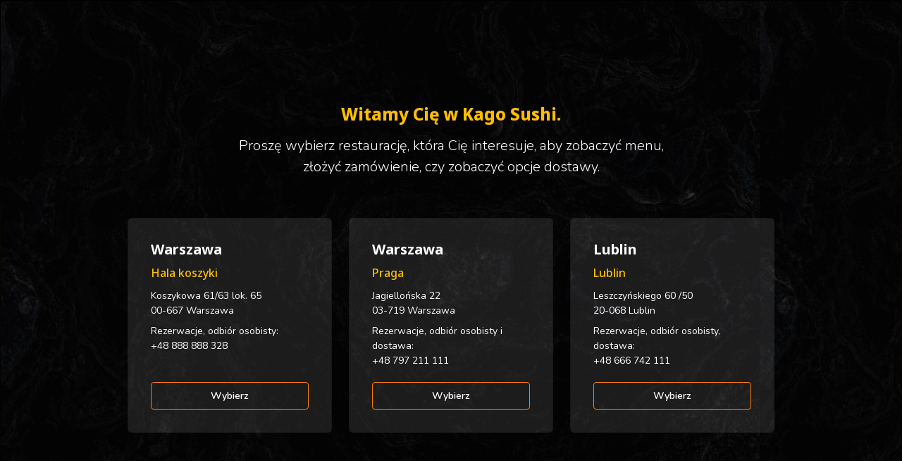

--- FILE ---
content_type: text/html; charset=UTF-8
request_url: https://kagosushi.eu/ume-kappa-maki-sliwka-marynowana-z-ogorkiem/
body_size: 20761
content:
<!doctype html>
<html lang="pl-PL" prefix="og: https://ogp.me/ns#" xmlns="http://www.w3.org/1999/xhtml">
<head>
	<meta charset="UTF-8" />
		<meta name="viewport" content="width=device-width, initial-scale=1.0" />
	<meta name="mobile-web-app-capable" content="yes">
	<meta http-equiv="X-UA-Compatible" content="IE=edge">
<!-- Google Tag Manager for WordPress by gtm4wp.com -->
<script data-cfasync="false" data-pagespeed-no-defer>
	var gtm4wp_datalayer_name = "dataLayer";
	var dataLayer = dataLayer || [];
	const gtm4wp_use_sku_instead = 1;
	const gtm4wp_currency = 'PLN';
	const gtm4wp_product_per_impression = 10;
	const gtm4wp_clear_ecommerce = false;
	const gtm4wp_datalayer_max_timeout = 2000;
</script>
<!-- End Google Tag Manager for WordPress by gtm4wp.com --><link rel="preload" as="image" fetchpriority="high" type="image/webp" href="https://kagosushi.eu/wp-content/uploads/2025/06/logo-white-small-150x116.webp" imagesrcset="https://kagosushi.eu/wp-content/uploads/2025/06/logo-white-small-150x116.webp 150w, https://kagosushi.eu/wp-content/uploads/2025/06/logo-white-small-300x233.webp 300w, https://kagosushi.eu/wp-content/uploads/2025/06/logo-white-small.webp 500w" imagesizes="120px">
<!-- Optymalizacja wyszukiwarek według Rank Math - https://rankmath.com/ -->
<title>Ume kappa maki - śliwka marynowana z ogórkiem - Kago Sushi</title>
<meta name="description" content="Marinated plum with cucumber"/>
<meta name="robots" content="follow, index, max-snippet:-1, max-video-preview:-1, max-image-preview:large"/>
<link rel="canonical" href="https://kagosushi.eu/ume-kappa-maki-sliwka-marynowana-z-ogorkiem/" />
<meta property="og:locale" content="pl_PL" />
<meta property="og:type" content="product" />
<meta property="og:title" content="Ume kappa maki - śliwka marynowana z ogórkiem - Kago Sushi" />
<meta property="og:description" content="Marinated plum with cucumber" />
<meta property="og:url" content="https://kagosushi.eu/ume-kappa-maki-sliwka-marynowana-z-ogorkiem/" />
<meta property="og:site_name" content="Kago Sushi" />
<meta property="og:updated_time" content="2025-06-13T14:45:35+02:00" />
<meta property="og:image" content="https://kagosushi.eu/wp-content/uploads/2022/09/hosomaki-sq-10.png" />
<meta property="og:image:secure_url" content="https://kagosushi.eu/wp-content/uploads/2022/09/hosomaki-sq-10.png" />
<meta property="og:image:width" content="600" />
<meta property="og:image:height" content="600" />
<meta property="og:image:alt" content="Ume kappa maki &#8211; śliwka marynowana z ogórkiem" />
<meta property="og:image:type" content="image/png" />
<meta property="product:price:amount" content="15" />
<meta property="product:price:currency" content="PLN" />
<meta property="product:availability" content="instock" />
<meta name="twitter:card" content="summary_large_image" />
<meta name="twitter:title" content="Ume kappa maki - śliwka marynowana z ogórkiem - Kago Sushi" />
<meta name="twitter:description" content="Marinated plum with cucumber" />
<meta name="twitter:image" content="https://kagosushi.eu/wp-content/uploads/2022/09/hosomaki-sq-10.png" />
<meta name="twitter:label1" content="Cena" />
<meta name="twitter:data1" content="15.00&nbsp;&#122;&#322;" />
<meta name="twitter:label2" content="Dostępność" />
<meta name="twitter:data2" content="Na stanie" />
<script type="application/ld+json" class="rank-math-schema">{"@context":"https://schema.org","@graph":[{"@type":"Organization","@id":"https://kagosushi.eu/#organization","name":"Kago Sushi","logo":{"@type":"ImageObject","@id":"https://kagosushi.eu/#logo","url":"https://kagosushi.eu/wp-content/uploads/2025/06/logo-white-small-150x150.webp","contentUrl":"https://kagosushi.eu/wp-content/uploads/2025/06/logo-white-small-150x150.webp","caption":"Kago Sushi","inLanguage":"pl-PL"}},{"@type":"WebSite","@id":"https://kagosushi.eu/#website","url":"https://kagosushi.eu","name":"Kago Sushi","publisher":{"@id":"https://kagosushi.eu/#organization"},"inLanguage":"pl-PL"},{"@type":"ImageObject","@id":"https://kagosushi.eu/wp-content/uploads/2022/09/hosomaki-sq-10.png","url":"https://kagosushi.eu/wp-content/uploads/2022/09/hosomaki-sq-10.png","width":"600","height":"600","inLanguage":"pl-PL"},{"@type":"BreadcrumbList","@id":"https://kagosushi.eu/ume-kappa-maki-sliwka-marynowana-z-ogorkiem/#breadcrumb","itemListElement":[{"@type":"ListItem","position":"1","item":{"@id":"https://kagosushi.eu","name":"Strona g\u0142\u00f3wna"}},{"@type":"ListItem","position":"2","item":{"@id":"https://kagosushi.eu/sushi/hosomaki/","name":"Hosomaki"}},{"@type":"ListItem","position":"3","item":{"@id":"https://kagosushi.eu/ume-kappa-maki-sliwka-marynowana-z-ogorkiem/","name":"Ume kappa maki &#8211; \u015bliwka marynowana z og\u00f3rkiem"}}]},{"@type":"ItemPage","@id":"https://kagosushi.eu/ume-kappa-maki-sliwka-marynowana-z-ogorkiem/#webpage","url":"https://kagosushi.eu/ume-kappa-maki-sliwka-marynowana-z-ogorkiem/","name":"Ume kappa maki - \u015bliwka marynowana z og\u00f3rkiem - Kago Sushi","datePublished":"2022-09-30T06:46:17+02:00","dateModified":"2025-06-13T14:45:35+02:00","isPartOf":{"@id":"https://kagosushi.eu/#website"},"primaryImageOfPage":{"@id":"https://kagosushi.eu/wp-content/uploads/2022/09/hosomaki-sq-10.png"},"inLanguage":"pl-PL","breadcrumb":{"@id":"https://kagosushi.eu/ume-kappa-maki-sliwka-marynowana-z-ogorkiem/#breadcrumb"}},{"@type":"Product","name":"Ume kappa maki - \u015bliwka marynowana z og\u00f3rkiem - Kago Sushi","description":"Marinated plum with cucumber","category":"Sushi &gt; Hosomaki","mainEntityOfPage":{"@id":"https://kagosushi.eu/ume-kappa-maki-sliwka-marynowana-z-ogorkiem/#webpage"},"image":[{"@type":"ImageObject","url":"https://kagosushi.eu/wp-content/uploads/2022/09/hosomaki-sq-10.png","height":"600","width":"600"}],"offers":{"@type":"Offer","price":"15.00","priceCurrency":"PLN","priceValidUntil":"2027-12-31","availability":"http://schema.org/InStock","itemCondition":"NewCondition","url":"https://kagosushi.eu/ume-kappa-maki-sliwka-marynowana-z-ogorkiem/","seller":{"@type":"Organization","@id":"https://kagosushi.eu/","name":"Kago Sushi","url":"https://kagosushi.eu","logo":""}},"@id":"https://kagosushi.eu/ume-kappa-maki-sliwka-marynowana-z-ogorkiem/#richSnippet"}]}</script>
<!-- /Wtyczka Rank Math WordPress SEO -->

<link rel="alternate" type="application/rss+xml" title="Kago Sushi &raquo; Kanał z wpisami" href="https://kagosushi.eu/feed/" />
<link rel="alternate" type="application/rss+xml" title="Kago Sushi &raquo; Kanał z komentarzami" href="https://kagosushi.eu/comments/feed/" />
<link rel="alternate" title="oEmbed (JSON)" type="application/json+oembed" href="https://kagosushi.eu/wp-json/oembed/1.0/embed?url=https%3A%2F%2Fkagosushi.eu%2Fume-kappa-maki-sliwka-marynowana-z-ogorkiem%2F" />
<link rel="alternate" title="oEmbed (XML)" type="text/xml+oembed" href="https://kagosushi.eu/wp-json/oembed/1.0/embed?url=https%3A%2F%2Fkagosushi.eu%2Fume-kappa-maki-sliwka-marynowana-z-ogorkiem%2F&#038;format=xml" />
<style id='wp-img-auto-sizes-contain-inline-css'>
img:is([sizes=auto i],[sizes^="auto," i]){contain-intrinsic-size:3000px 1500px}
/*# sourceURL=wp-img-auto-sizes-contain-inline-css */
</style>
<style id='wp-emoji-styles-inline-css'>

	img.wp-smiley, img.emoji {
		display: inline !important;
		border: none !important;
		box-shadow: none !important;
		height: 1em !important;
		width: 1em !important;
		margin: 0 0.07em !important;
		vertical-align: -0.1em !important;
		background: none !important;
		padding: 0 !important;
	}
/*# sourceURL=wp-emoji-styles-inline-css */
</style>
<style id='wp-block-library-inline-css'>
:root{--wp-block-synced-color:#7a00df;--wp-block-synced-color--rgb:122,0,223;--wp-bound-block-color:var(--wp-block-synced-color);--wp-editor-canvas-background:#ddd;--wp-admin-theme-color:#007cba;--wp-admin-theme-color--rgb:0,124,186;--wp-admin-theme-color-darker-10:#006ba1;--wp-admin-theme-color-darker-10--rgb:0,107,160.5;--wp-admin-theme-color-darker-20:#005a87;--wp-admin-theme-color-darker-20--rgb:0,90,135;--wp-admin-border-width-focus:2px}@media (min-resolution:192dpi){:root{--wp-admin-border-width-focus:1.5px}}.wp-element-button{cursor:pointer}:root .has-very-light-gray-background-color{background-color:#eee}:root .has-very-dark-gray-background-color{background-color:#313131}:root .has-very-light-gray-color{color:#eee}:root .has-very-dark-gray-color{color:#313131}:root .has-vivid-green-cyan-to-vivid-cyan-blue-gradient-background{background:linear-gradient(135deg,#00d084,#0693e3)}:root .has-purple-crush-gradient-background{background:linear-gradient(135deg,#34e2e4,#4721fb 50%,#ab1dfe)}:root .has-hazy-dawn-gradient-background{background:linear-gradient(135deg,#faaca8,#dad0ec)}:root .has-subdued-olive-gradient-background{background:linear-gradient(135deg,#fafae1,#67a671)}:root .has-atomic-cream-gradient-background{background:linear-gradient(135deg,#fdd79a,#004a59)}:root .has-nightshade-gradient-background{background:linear-gradient(135deg,#330968,#31cdcf)}:root .has-midnight-gradient-background{background:linear-gradient(135deg,#020381,#2874fc)}:root{--wp--preset--font-size--normal:16px;--wp--preset--font-size--huge:42px}.has-regular-font-size{font-size:1em}.has-larger-font-size{font-size:2.625em}.has-normal-font-size{font-size:var(--wp--preset--font-size--normal)}.has-huge-font-size{font-size:var(--wp--preset--font-size--huge)}.has-text-align-center{text-align:center}.has-text-align-left{text-align:left}.has-text-align-right{text-align:right}.has-fit-text{white-space:nowrap!important}#end-resizable-editor-section{display:none}.aligncenter{clear:both}.items-justified-left{justify-content:flex-start}.items-justified-center{justify-content:center}.items-justified-right{justify-content:flex-end}.items-justified-space-between{justify-content:space-between}.screen-reader-text{border:0;clip-path:inset(50%);height:1px;margin:-1px;overflow:hidden;padding:0;position:absolute;width:1px;word-wrap:normal!important}.screen-reader-text:focus{background-color:#ddd;clip-path:none;color:#444;display:block;font-size:1em;height:auto;left:5px;line-height:normal;padding:15px 23px 14px;text-decoration:none;top:5px;width:auto;z-index:100000}html :where(.has-border-color){border-style:solid}html :where([style*=border-top-color]){border-top-style:solid}html :where([style*=border-right-color]){border-right-style:solid}html :where([style*=border-bottom-color]){border-bottom-style:solid}html :where([style*=border-left-color]){border-left-style:solid}html :where([style*=border-width]){border-style:solid}html :where([style*=border-top-width]){border-top-style:solid}html :where([style*=border-right-width]){border-right-style:solid}html :where([style*=border-bottom-width]){border-bottom-style:solid}html :where([style*=border-left-width]){border-left-style:solid}html :where(img[class*=wp-image-]){height:auto;max-width:100%}:where(figure){margin:0 0 1em}html :where(.is-position-sticky){--wp-admin--admin-bar--position-offset:var(--wp-admin--admin-bar--height,0px)}@media screen and (max-width:600px){html :where(.is-position-sticky){--wp-admin--admin-bar--position-offset:0px}}

/*# sourceURL=wp-block-library-inline-css */
</style><link rel='stylesheet' id='wc-blocks-style-css' href='https://kagosushi.eu/wp-content/plugins/woocommerce/assets/client/blocks/wc-blocks.css?ver=wc-10.3.7' media='all' />
<style id='global-styles-inline-css'>
:root{--wp--preset--aspect-ratio--square: 1;--wp--preset--aspect-ratio--4-3: 4/3;--wp--preset--aspect-ratio--3-4: 3/4;--wp--preset--aspect-ratio--3-2: 3/2;--wp--preset--aspect-ratio--2-3: 2/3;--wp--preset--aspect-ratio--16-9: 16/9;--wp--preset--aspect-ratio--9-16: 9/16;--wp--preset--color--black: #000000;--wp--preset--color--cyan-bluish-gray: #abb8c3;--wp--preset--color--white: #ffffff;--wp--preset--color--pale-pink: #f78da7;--wp--preset--color--vivid-red: #cf2e2e;--wp--preset--color--luminous-vivid-orange: #ff6900;--wp--preset--color--luminous-vivid-amber: #fcb900;--wp--preset--color--light-green-cyan: #7bdcb5;--wp--preset--color--vivid-green-cyan: #00d084;--wp--preset--color--pale-cyan-blue: #8ed1fc;--wp--preset--color--vivid-cyan-blue: #0693e3;--wp--preset--color--vivid-purple: #9b51e0;--wp--preset--gradient--vivid-cyan-blue-to-vivid-purple: linear-gradient(135deg,rgb(6,147,227) 0%,rgb(155,81,224) 100%);--wp--preset--gradient--light-green-cyan-to-vivid-green-cyan: linear-gradient(135deg,rgb(122,220,180) 0%,rgb(0,208,130) 100%);--wp--preset--gradient--luminous-vivid-amber-to-luminous-vivid-orange: linear-gradient(135deg,rgb(252,185,0) 0%,rgb(255,105,0) 100%);--wp--preset--gradient--luminous-vivid-orange-to-vivid-red: linear-gradient(135deg,rgb(255,105,0) 0%,rgb(207,46,46) 100%);--wp--preset--gradient--very-light-gray-to-cyan-bluish-gray: linear-gradient(135deg,rgb(238,238,238) 0%,rgb(169,184,195) 100%);--wp--preset--gradient--cool-to-warm-spectrum: linear-gradient(135deg,rgb(74,234,220) 0%,rgb(151,120,209) 20%,rgb(207,42,186) 40%,rgb(238,44,130) 60%,rgb(251,105,98) 80%,rgb(254,248,76) 100%);--wp--preset--gradient--blush-light-purple: linear-gradient(135deg,rgb(255,206,236) 0%,rgb(152,150,240) 100%);--wp--preset--gradient--blush-bordeaux: linear-gradient(135deg,rgb(254,205,165) 0%,rgb(254,45,45) 50%,rgb(107,0,62) 100%);--wp--preset--gradient--luminous-dusk: linear-gradient(135deg,rgb(255,203,112) 0%,rgb(199,81,192) 50%,rgb(65,88,208) 100%);--wp--preset--gradient--pale-ocean: linear-gradient(135deg,rgb(255,245,203) 0%,rgb(182,227,212) 50%,rgb(51,167,181) 100%);--wp--preset--gradient--electric-grass: linear-gradient(135deg,rgb(202,248,128) 0%,rgb(113,206,126) 100%);--wp--preset--gradient--midnight: linear-gradient(135deg,rgb(2,3,129) 0%,rgb(40,116,252) 100%);--wp--preset--font-size--small: 13px;--wp--preset--font-size--medium: 20px;--wp--preset--font-size--large: 36px;--wp--preset--font-size--x-large: 42px;--wp--preset--spacing--20: 0.44rem;--wp--preset--spacing--30: 0.67rem;--wp--preset--spacing--40: 1rem;--wp--preset--spacing--50: 1.5rem;--wp--preset--spacing--60: 2.25rem;--wp--preset--spacing--70: 3.38rem;--wp--preset--spacing--80: 5.06rem;--wp--preset--shadow--natural: 6px 6px 9px rgba(0, 0, 0, 0.2);--wp--preset--shadow--deep: 12px 12px 50px rgba(0, 0, 0, 0.4);--wp--preset--shadow--sharp: 6px 6px 0px rgba(0, 0, 0, 0.2);--wp--preset--shadow--outlined: 6px 6px 0px -3px rgb(255, 255, 255), 6px 6px rgb(0, 0, 0);--wp--preset--shadow--crisp: 6px 6px 0px rgb(0, 0, 0);}:where(.is-layout-flex){gap: 0.5em;}:where(.is-layout-grid){gap: 0.5em;}body .is-layout-flex{display: flex;}.is-layout-flex{flex-wrap: wrap;align-items: center;}.is-layout-flex > :is(*, div){margin: 0;}body .is-layout-grid{display: grid;}.is-layout-grid > :is(*, div){margin: 0;}:where(.wp-block-columns.is-layout-flex){gap: 2em;}:where(.wp-block-columns.is-layout-grid){gap: 2em;}:where(.wp-block-post-template.is-layout-flex){gap: 1.25em;}:where(.wp-block-post-template.is-layout-grid){gap: 1.25em;}.has-black-color{color: var(--wp--preset--color--black) !important;}.has-cyan-bluish-gray-color{color: var(--wp--preset--color--cyan-bluish-gray) !important;}.has-white-color{color: var(--wp--preset--color--white) !important;}.has-pale-pink-color{color: var(--wp--preset--color--pale-pink) !important;}.has-vivid-red-color{color: var(--wp--preset--color--vivid-red) !important;}.has-luminous-vivid-orange-color{color: var(--wp--preset--color--luminous-vivid-orange) !important;}.has-luminous-vivid-amber-color{color: var(--wp--preset--color--luminous-vivid-amber) !important;}.has-light-green-cyan-color{color: var(--wp--preset--color--light-green-cyan) !important;}.has-vivid-green-cyan-color{color: var(--wp--preset--color--vivid-green-cyan) !important;}.has-pale-cyan-blue-color{color: var(--wp--preset--color--pale-cyan-blue) !important;}.has-vivid-cyan-blue-color{color: var(--wp--preset--color--vivid-cyan-blue) !important;}.has-vivid-purple-color{color: var(--wp--preset--color--vivid-purple) !important;}.has-black-background-color{background-color: var(--wp--preset--color--black) !important;}.has-cyan-bluish-gray-background-color{background-color: var(--wp--preset--color--cyan-bluish-gray) !important;}.has-white-background-color{background-color: var(--wp--preset--color--white) !important;}.has-pale-pink-background-color{background-color: var(--wp--preset--color--pale-pink) !important;}.has-vivid-red-background-color{background-color: var(--wp--preset--color--vivid-red) !important;}.has-luminous-vivid-orange-background-color{background-color: var(--wp--preset--color--luminous-vivid-orange) !important;}.has-luminous-vivid-amber-background-color{background-color: var(--wp--preset--color--luminous-vivid-amber) !important;}.has-light-green-cyan-background-color{background-color: var(--wp--preset--color--light-green-cyan) !important;}.has-vivid-green-cyan-background-color{background-color: var(--wp--preset--color--vivid-green-cyan) !important;}.has-pale-cyan-blue-background-color{background-color: var(--wp--preset--color--pale-cyan-blue) !important;}.has-vivid-cyan-blue-background-color{background-color: var(--wp--preset--color--vivid-cyan-blue) !important;}.has-vivid-purple-background-color{background-color: var(--wp--preset--color--vivid-purple) !important;}.has-black-border-color{border-color: var(--wp--preset--color--black) !important;}.has-cyan-bluish-gray-border-color{border-color: var(--wp--preset--color--cyan-bluish-gray) !important;}.has-white-border-color{border-color: var(--wp--preset--color--white) !important;}.has-pale-pink-border-color{border-color: var(--wp--preset--color--pale-pink) !important;}.has-vivid-red-border-color{border-color: var(--wp--preset--color--vivid-red) !important;}.has-luminous-vivid-orange-border-color{border-color: var(--wp--preset--color--luminous-vivid-orange) !important;}.has-luminous-vivid-amber-border-color{border-color: var(--wp--preset--color--luminous-vivid-amber) !important;}.has-light-green-cyan-border-color{border-color: var(--wp--preset--color--light-green-cyan) !important;}.has-vivid-green-cyan-border-color{border-color: var(--wp--preset--color--vivid-green-cyan) !important;}.has-pale-cyan-blue-border-color{border-color: var(--wp--preset--color--pale-cyan-blue) !important;}.has-vivid-cyan-blue-border-color{border-color: var(--wp--preset--color--vivid-cyan-blue) !important;}.has-vivid-purple-border-color{border-color: var(--wp--preset--color--vivid-purple) !important;}.has-vivid-cyan-blue-to-vivid-purple-gradient-background{background: var(--wp--preset--gradient--vivid-cyan-blue-to-vivid-purple) !important;}.has-light-green-cyan-to-vivid-green-cyan-gradient-background{background: var(--wp--preset--gradient--light-green-cyan-to-vivid-green-cyan) !important;}.has-luminous-vivid-amber-to-luminous-vivid-orange-gradient-background{background: var(--wp--preset--gradient--luminous-vivid-amber-to-luminous-vivid-orange) !important;}.has-luminous-vivid-orange-to-vivid-red-gradient-background{background: var(--wp--preset--gradient--luminous-vivid-orange-to-vivid-red) !important;}.has-very-light-gray-to-cyan-bluish-gray-gradient-background{background: var(--wp--preset--gradient--very-light-gray-to-cyan-bluish-gray) !important;}.has-cool-to-warm-spectrum-gradient-background{background: var(--wp--preset--gradient--cool-to-warm-spectrum) !important;}.has-blush-light-purple-gradient-background{background: var(--wp--preset--gradient--blush-light-purple) !important;}.has-blush-bordeaux-gradient-background{background: var(--wp--preset--gradient--blush-bordeaux) !important;}.has-luminous-dusk-gradient-background{background: var(--wp--preset--gradient--luminous-dusk) !important;}.has-pale-ocean-gradient-background{background: var(--wp--preset--gradient--pale-ocean) !important;}.has-electric-grass-gradient-background{background: var(--wp--preset--gradient--electric-grass) !important;}.has-midnight-gradient-background{background: var(--wp--preset--gradient--midnight) !important;}.has-small-font-size{font-size: var(--wp--preset--font-size--small) !important;}.has-medium-font-size{font-size: var(--wp--preset--font-size--medium) !important;}.has-large-font-size{font-size: var(--wp--preset--font-size--large) !important;}.has-x-large-font-size{font-size: var(--wp--preset--font-size--x-large) !important;}
/*# sourceURL=global-styles-inline-css */
</style>

<style id='classic-theme-styles-inline-css'>
/*! This file is auto-generated */
.wp-block-button__link{color:#fff;background-color:#32373c;border-radius:9999px;box-shadow:none;text-decoration:none;padding:calc(.667em + 2px) calc(1.333em + 2px);font-size:1.125em}.wp-block-file__button{background:#32373c;color:#fff;text-decoration:none}
/*# sourceURL=/wp-includes/css/classic-themes.min.css */
</style>
<link rel='stylesheet' id='contact-form-7-css' href='https://kagosushi.eu/wp-content/plugins/contact-form-7/includes/css/styles.css?ver=6.1.4' media='all' />
<link rel='stylesheet' id='woocommerce-layout-css' href='https://kagosushi.eu/wp-content/plugins/woocommerce/assets/css/woocommerce-layout.css?ver=10.3.7' media='all' />
<link rel='stylesheet' id='woocommerce-smallscreen-css' href='https://kagosushi.eu/wp-content/plugins/woocommerce/assets/css/woocommerce-smallscreen.css?ver=10.3.7' media='only screen and (max-width: 768px)' />
<link rel='stylesheet' id='woocommerce-general-css' href='https://kagosushi.eu/wp-content/plugins/woocommerce/assets/css/woocommerce.css?ver=10.3.7' media='all' />
<style id='woocommerce-inline-inline-css'>
.woocommerce form .form-row .required { visibility: visible; }
/*# sourceURL=woocommerce-inline-inline-css */
</style>
<link rel='stylesheet' id='brands-styles-css' href='https://kagosushi.eu/wp-content/plugins/woocommerce/assets/css/brands.css?ver=10.3.7' media='all' />
<link rel='stylesheet' id='bootstrap-style-css' href='https://kagosushi.eu/wp-content/themes/boilerplate_theme/assets/libs/bootstrap/css/bootstrap.min.css?ver=6.9' media='all' />
<link rel='stylesheet' id='fontawesome-style-css' href='https://kagosushi.eu/wp-content/themes/boilerplate_theme/assets/libs/fontawesome/css/all.min.css?ver=6.9' media='all' />
<link rel='stylesheet' id='flickity-style-css' href='https://kagosushi.eu/wp-content/themes/boilerplate_theme/assets/libs/flickity/flickity.css?ver=6.9' media='all' />
<link rel='stylesheet' id='theme-woocommerce-style-css' href='https://kagosushi.eu/wp-content/themes/boilerplate_theme/assets/css/woocommerce.css?ver=1.2.5' media='all' />
<link rel='stylesheet' id='theme-main-css' href='https://kagosushi.eu/wp-content/themes/boilerplate_theme/assets/css/theme.css?ver=1.2.5' media='all' />
<link rel='stylesheet' id='theme-style-css' href='https://kagosushi.eu/wp-content/themes/boilerplate_theme/assets/css/style.css?ver=1.2.5' media='all' />
<link rel='stylesheet' id='theme-components-css' href='https://kagosushi.eu/wp-content/themes/boilerplate_theme/assets/css/components.css?ver=1.2.5' media='all' />
<script src="https://kagosushi.eu/wp-includes/js/dist/hooks.min.js?ver=dd5603f07f9220ed27f1" id="wp-hooks-js"></script>
<script src="https://kagosushi.eu/wp-includes/js/jquery/jquery.min.js?ver=3.7.1" id="jquery-core-js"></script>
<script src="https://kagosushi.eu/wp-content/plugins/woocommerce/assets/js/jquery-blockui/jquery.blockUI.min.js?ver=2.7.0-wc.10.3.7" id="wc-jquery-blockui-js" defer data-wp-strategy="defer"></script>
<script id="wc-add-to-cart-js-extra">
var wc_add_to_cart_params = {"ajax_url":"/wp-admin/admin-ajax.php","wc_ajax_url":"/?wc-ajax=%%endpoint%%","i18n_view_cart":"Zobacz koszyk","cart_url":"https://kagosushi.eu/koszyk/","is_cart":"","cart_redirect_after_add":"no"};
//# sourceURL=wc-add-to-cart-js-extra
</script>
<script src="https://kagosushi.eu/wp-content/plugins/woocommerce/assets/js/frontend/add-to-cart.min.js?ver=10.3.7" id="wc-add-to-cart-js" defer data-wp-strategy="defer"></script>
<script id="wc-single-product-js-extra">
var wc_single_product_params = {"i18n_required_rating_text":"Prosz\u0119 wybra\u0107 ocen\u0119","i18n_rating_options":["1 z 5 gwiazdek","2 z 5 gwiazdek","3 z 5 gwiazdek","4 z 5 gwiazdek","5 z 5 gwiazdek"],"i18n_product_gallery_trigger_text":"Wy\u015bwietl pe\u0142noekranow\u0105 galeri\u0119 obrazk\u00f3w","review_rating_required":"no","flexslider":{"rtl":false,"animation":"slide","smoothHeight":true,"directionNav":false,"controlNav":"thumbnails","slideshow":false,"animationSpeed":500,"animationLoop":false,"allowOneSlide":false},"zoom_enabled":"","zoom_options":[],"photoswipe_enabled":"","photoswipe_options":{"shareEl":false,"closeOnScroll":false,"history":false,"hideAnimationDuration":0,"showAnimationDuration":0},"flexslider_enabled":""};
//# sourceURL=wc-single-product-js-extra
</script>
<script src="https://kagosushi.eu/wp-content/plugins/woocommerce/assets/js/frontend/single-product.min.js?ver=10.3.7" id="wc-single-product-js" defer data-wp-strategy="defer"></script>
<script src="https://kagosushi.eu/wp-content/plugins/woocommerce/assets/js/js-cookie/js.cookie.min.js?ver=2.1.4-wc.10.3.7" id="wc-js-cookie-js" defer data-wp-strategy="defer"></script>
<script id="woocommerce-js-extra">
var woocommerce_params = {"ajax_url":"/wp-admin/admin-ajax.php","wc_ajax_url":"/?wc-ajax=%%endpoint%%","i18n_password_show":"Poka\u017c has\u0142o","i18n_password_hide":"Ukryj has\u0142o"};
//# sourceURL=woocommerce-js-extra
</script>
<script src="https://kagosushi.eu/wp-content/plugins/woocommerce/assets/js/frontend/woocommerce.min.js?ver=10.3.7" id="woocommerce-js" defer data-wp-strategy="defer"></script>
<script id="theme-js-js-extra">
var theme_data = {"restaurants_ids":[120,118,114],"delivery_margin_time":"0","cart_has_lunch":"","option_disabled_Lunch_Weekends":"\u003Coption value=\"\" selected\u003EWybierz inn\u0105 dat\u0119 dostawy\u003C/option\u003E","text_disabled_Lunch_Weekends":"Informujemy, \u017ce zestawy lunchowe s\u0105 dost\u0119pne tylko od poniedzia\u0142ku do pi\u0105tku, do godziny . \u003Cspan\u003EDzi\u0119kujemy za zrozumienie.\u003C/span\u003E","_nonce_restaurant_choice":"5a15b3b1a8","ajax_url":"https://kagosushi.eu/wp-admin/admin-ajax.php","new_year":{"enabled":0}};
var theme_html = {"carousel_nav_arrows":"\u003Cdiv class=\"carousel-nav carousel-nav-arrows \"\u003E\n\t\t\u003Cbutton class=\"carousel-nav-button button--prev btn\" type=\"button\"\u003E\n\t\t\t\u003Ci class=\"fas fa-chevron-left\"\u003E\u003C/i\u003E\n\t\t\t\u003Cspan class=\"visually-hidden\"\u003EPoprzedni\u003C/span\u003E\n\t\t\u003C/button\u003E\n\t\t\u003Cbutton class=\"carousel-nav-button button--next btn\" type=\"button\"\u003E\n\t\t\t\u003Ci class=\"fas fa-chevron-right\"\u003E\u003C/i\u003E\n\t\t\t\u003Cspan class=\"visually-hidden\"\u003ENast\u0119pny\u003C/span\u003E\n\t\t\u003C/button\u003E\n\t\u003C/div\u003E"};
var theme_cookies = {"id":"cookies_consent_Kago Sushi","content_text":"U\u017cywamy plik\u00f3w cookie, aby \u015bwiadczy\u0107 najlepsze us\u0142ugi, w celach analitycznych oraz w celu wy\u015bwietlania reklam dostosowanych do Twoich preferencji. Korzystaj\u0105c z naszego serwisu wyra\u017casz zgod\u0119 na u\u017cywanie plik\u00f3w cookies instalowanych w Twoich przegl\u0105darkach internetowych.","button_text":"Rozumiem"};
//# sourceURL=theme-js-js-extra
</script>
<script src="https://kagosushi.eu/wp-content/themes/boilerplate_theme/assets/js/js.js?ver=6.9" id="theme-js-js"></script>
<script id="wpm-js-extra">
var wpm = {"ajax_url":"https://kagosushi.eu/wp-admin/admin-ajax.php","root":"https://kagosushi.eu/wp-json/","nonce_wp_rest":"829aae7549","nonce_ajax":"b80885178c"};
//# sourceURL=wpm-js-extra
</script>
<script src="https://kagosushi.eu/wp-content/plugins/woocommerce-google-adwords-conversion-tracking-tag/js/public/free/wpm-public.p1.min.js?ver=1.54.1" id="wpm-js"></script>
<link rel="https://api.w.org/" href="https://kagosushi.eu/wp-json/" /><link rel="alternate" title="JSON" type="application/json" href="https://kagosushi.eu/wp-json/wp/v2/product/305" /><link rel="EditURI" type="application/rsd+xml" title="RSD" href="https://kagosushi.eu/xmlrpc.php?rsd" />
<meta name="generator" content="WordPress 6.9" />
<link rel='shortlink' href='https://kagosushi.eu/?p=305' />

<!-- Google Tag Manager for WordPress by gtm4wp.com -->
<!-- GTM Container placement set to off -->
<script data-cfasync="false" data-pagespeed-no-defer>
	var dataLayer_content = {"pagePostType":"product","pagePostType2":"single-product","pagePostAuthor":"chris_w","productRatingCounts":[],"productAverageRating":0,"productReviewCount":0,"productType":"simple","productIsVariable":0};
	dataLayer.push( dataLayer_content );
</script>
<script data-cfasync="false" data-pagespeed-no-defer>
	console.warn && console.warn("[GTM4WP] Google Tag Manager container code placement set to OFF !!!");
	console.warn && console.warn("[GTM4WP] Data layer codes are active but GTM container must be loaded using custom coding !!!");
</script>
<!-- End Google Tag Manager for WordPress by gtm4wp.com --><style>
		:root {
			--colorset-default-bg: url( 'https://kagosushi.eu/wp-content/uploads/2025/06/background1.webp' );
			--colorset-dark-bg: url( 'https://kagosushi.eu/wp-content/uploads/2025/06/background1b.webp' );
			--kagosushi-logo: url("data:image/svg+xml,%3Csvg xmlns='http://www.w3.org/2000/svg' version='1.0' viewBox='0 0 968 752'%3E%3Cpath d='M486 87.2c0 .2 1.4 4.6 3 9.8 3.6 11.4 3.7 14.6.6 26.4-1.3 5-2.7 10.8-3 12.8-1.1 6-7.1 16.8-14.2 25.1-3.6 4.3-6.4 8.1-6 8.4.3.3 7.7-2.7 16.5-6.6 8.7-3.9 16.3-7.1 16.8-7.1 1.1 0 5.3 12.7 5.3 16.3 0 1.4-.4 3.6-.9 5-.8 2.1-.3 2.8 4.4 6.6 3 2.4 6.1 5.2 7.1 6.2 1.7 1.9 1.6 2.1-1.2 5-6 6.3-19.6 12.9-26.6 12.9-3.8 0-3.5 1.3.9 4.7 3.6 2.8 3.8 2.8 16.5 2.6l12.8-.3v3.8c0 6.6-2.9 17.5-6.5 24.8-3.2 6.6-10 14.4-12.6 14.4-.7 0-.8-2.5-.4-7.8.9-9.4-.6-13.1-8-20.2-2.6-2.5-5.8-6.7-7.1-9.3-1.7-3.4-3-4.7-4.2-4.5-2 .4-2 1.6-.3 18.8.9 9.5.9 18.4.2 37-1.4 31.3-1.4 89-.1 104.5 1.4 15.9 4.8 36.1 6.8 40.5 2.5 5.3 9.6 11.9 15.9 14.6 10.3 4.6 22.2 5.6 58.3 5.1 31.1-.5 33.2-.6 48.3-3.5 17.4-3.4 26.1-6.7 31.6-12.3 5.4-5.4 7.1-10.5 8.3-24.9.9-11.8.9-13.7-1-21.2-1.2-4.6-2.8-16-3.7-25.3-2-21-3-24-3.8-11.9-1.1 17.1-4.2 25.4-15.4 40.5-11.1 15-12.9 16.3-32.8 23.3-24.2 8.6-51.9 11.7-75.1 8.5-13.3-1.8-19.7-5.9-20.8-13.2-.3-1.8-1.2-7.3-2-12.2-.9-5-1.9-12.3-2.2-16.4l-.7-7.4 5.4 4.3c6.7 5.4 16.7 10.1 28.4 13.4 4.9 1.3 9 2.4 9.1 2.3.1-.1 1.5-2.2 3.3-4.6 1.7-2.4 3.1-5.4 3.1-6.6 0-1.2-1.8-4.3-4.1-6.8-3.2-3.8-5.3-5-10.5-6.6-10.1-3.2-15.2-3.5-24.7-1.6-4.7.9-9.1 1.4-9.8.9-1.3-.8-.7-24.7 1.1-46.4 1.1-12.6 2.4-15 7.9-15 5.2 0 7.3 1.1 6.7 3.5-.5 1.9-.2 2.1 2.6 1.7 1.7-.3 9.1.1 16.4.8 12 1.2 13.6 1.1 15.8-.3 1.3-.9 2.7-2.6 3.1-3.7.9-2.9-1.1-8.3-4.1-11.1-2.3-2.2-3.4-2.4-11.2-2.3-7.6.1-10.5.7-22.1 4.8-7.4 2.5-13.6 4.4-13.8 4.2-.4-.3 2.5-14.4 3.2-15.5.2-.4 2.6-.9 5.2-.9 6.5-.3 13-2.6 20.1-7.1 5.9-3.9 9.2-5.2 16.9-7.1 4.6-1.1 8.3-4.9 8.3-8.4 0-2.8-3.3-8.1-6.3-10.1-1.4-.9-2.7-2.5-3-3.7-.8-2.8 1.7-8.6 5.2-12.3 1.6-1.7 4.1-5 5.6-7.5s4.7-6.6 7.2-9.1c2.5-2.6 4.1-4.9 3.6-5.2-.4-.2-7.1-3-14.8-6.2-19.3-7.9-17.5-6.2-15.8-14 .9-3.7 1.2-8 .9-10-.9-4.9-5.6-9.8-13.7-14.5-3.7-2.2-7.1-4.5-7.4-5-.6-.9 2-1.5 12-2.5 7.8-.8 41.9-8.1 44.8-9.6 4.7-2.4 6.7-5.1 6.7-9 0-5.4-.8-6.7-5.1-8.9-7-3.6-11-2.8-27.5 5.4-19.4 9.7-24.2 11.7-25 10.5-.3-.5 1.1-2.8 3.1-5.1 5.5-6.1 7.9-12.1 8-20 0-5.2-.4-7.3-2.1-9.5-3.4-4.5-19.9-15.1-27.1-17.3-5.7-1.7-10.3-2.5-10.3-1.8zM400.5 105c-1 1.7-.8 9.6.4 11.8 3.1 5.8.5 13.3-14.2 40.7-8.1 15-10.1 17.9-17.2 25.1-4.4 4.4-10.5 10.2-13.5 12.8l-5.5 4.7 6-.6c7.8-.9 14-3.5 30-12.5 10.1-5.7 14.1-7.4 18-7.8 6.1-.5 9.8 1.9 12.5 8.3 3 6.9 12.5 14.7 16.4 13.2 3.7-1.4 4.8-11.3 1.8-15.8-.9-1.5-2.6-3.9-3.6-5.3-2.7-3.8-1.7-4.5 14.4-10.6 15.1-5.8 17.4-7.4 16.5-11.3-.5-1.9-1.8-3-5.3-4.1-6.5-2.3-7.8-2.1-16.9 2.4-9.2 4.5-21.4 9.2-22 8.6-.8-.8 7.9-12.9 13.3-18.6 6.1-6.5 7.4-8.8 7.4-13 0-4.8-2.3-7.9-12-15.5-13.9-11-24.4-16-26.5-12.5z'/%3E%3Cpath d='M392.6 204.2c8.6 9.3 15.4 17.2 15.4 17.8 0 .4-1.4 1-3.2 1.4-1.7.3-9 3.1-16.2 6.2-7.5 3.2-16.8 6.4-21.6 7.4l-8.4 1.7 5.9 2.2c3.3 1.2 8.2 2.5 10.8 2.8 5.9.7 6.6 2.1 3.9 7.6-3 6.2-3.5 9.9-2.2 16.5 1.4 6.7.5 9.6-3.2 10.7-1.3.4-14.7 5.6-29.8 11.6-31.8 12.5-36.2 13.8-48.7 14.6-5.1.3-9.3.9-9.3 1.2 0 .3 2.4 3.5 5.3 7.1 9.4 11.6 14.3 13.2 24.5 8.1 3.1-1.5 12.7-5.4 21.2-8.5 8.5-3.2 23.2-9.5 32.5-14.1 16.4-8 23.1-10.6 30.5-12 1.9-.4 6.9-2.4 11-4.5 9.6-4.9 17.3-7.5 28.5-9.4 13.6-2.4 25.6-5.8 26.2-7.3.8-1.9-4.5-8.3-8.1-9.8-1.7-.7-5.2-1.6-7.7-2l-4.6-.7-.5-7.2c-.4-5.7-1.2-8.6-3.6-13.1-1.8-3.2-3.2-6.2-3.2-6.6 0-.4 1.7-1.3 3.8-2 4.2-1.3 9.8-4.2 12.5-6.3 1.7-1.3 1.7-1.6.3-4.5-2.3-4.4-4.4-5.1-14.8-5.1-8.5 0-9.8-.3-12.8-2.5-5.1-3.7-9.1-4.5-23.9-4.5h-13.5l3 3.2zm30 28.2c.9 2.3-2.4 13.4-5.9 20-10.5 19.9-27.9 23.7-26.3 5.8.5-6.2 5.8-16.5 9.9-19.6 2.4-1.8 17.5-7.3 20.5-7.5.7-.1 1.5.5 1.8 1.3zM425.5 287.4c-5 1.6-12.7 5.5-21.3 10.8-9.8 6-19.7 10.6-25.8 11.8-6.1 1.3-5.9.9-4.3 11 .8 5.5.7 9.8-.6 20.7-.9 7.6-2 18.5-2.6 24.3-1.6 18.3-3.9 28.7-10.3 46.7-3 8.4-3.3 14.7-1 22.4 1.5 5.2 6.4 14.9 7.4 14.9 1.6 0 5.1-7.9 7.4-16.5 2-7.8 8.6-48.8 8.6-53.5 0-.6 2-1 4.4-1 2.5 0 5.6-.4 7.1-1 4-1.5 12.6-10 14.6-14.5 2.4-5.1 2.3-6.7 0-9.6l-1.9-2.3-11.1 5.7-11.1 5.8.5-2.8c.2-1.5.9-7.7 1.5-13.6 1.3-12.4 1.6-13.7 3.9-13.7 2.9 0 4.4 1.6 3.6 3.9-.8 2.5-.5 2.5 7.8.6 3.5-.8 8.8-1.4 11.7-1.4 6.1.2 8-1.4 8-6.6 0-5.5-2.7-6.9-12.8-6.7-4.8.1-10.5.5-12.7.8-4 .5-4 .5-6.6-4.5l-2.7-5.1 11.2-3.4c6.1-1.9 14-4.4 17.6-5.5 3.6-1.2 6.8-2.1 7.1-2.1.4 0 1.2 1.9 1.8 4.2.9 3.1 1.1 18.8.9 57l-.3 52.6-2.4 2.5c-1.3 1.5-4.4 3.1-7.2 3.7-5.7 1.4-5.8 1.8-.7 11 5.6 10.1 18.8 25 22.3 25 1 0 4.9-13.2 7.6-25.5 1.5-6.6 1.4-19-.1-30.6-.8-5.6-1.3-22.3-1.4-41.4-.1-34 .5-39.4 5.6-51.3 2.5-6 2.4-13.2-.3-16.6-4.6-5.8-15.7-8.8-23.4-6.2zM511 318c-6.7.6-16 3.6-16 5.1 0 .4 1.4 1.6 3 2.6 1.9 1.1 3 2.6 3 3.9 0 1.8.7 2.2 4.8 2.7 2.6.3 6.9 1.6 9.7 2.8 5.9 2.6 17.7 3.8 19.9 2 2.4-2 4.6-9.9 3.6-12.6-2.1-5.5-13.2-8-28-6.5zM300.5 538.4c-5.9 1.7-10.8 6.5-12.4 12.3-1.3 4.6-1.4 34.3-.1 39.7 1.2 5.6 3.9 8.7 9.6 11.6 4.7 2.4 5.8 2.5 27 2.8 37.6.6 42.8-2.1 44.1-23.7l.6-10.1h-42.4l.3 3.2.3 3.3 16.3.3 16.2.2v5.8c0 7.9-2.4 11.5-8.3 13.1-6.2 1.5-44.1 1.4-48.6-.2-1.9-.7-4.4-2.5-5.5-4-2-2.7-2.1-4.1-2.1-21.5 0-21.7.7-24.3 7.3-26.1 2-.6 13.5-1.1 25.7-1.1 19 0 22.5.2 25.5 1.8 4 2 6 5.3 6 10 0 3.3 0 3.3 4.3 3l4.2-.3-.4-4.5c-.5-7.1-3.8-11.9-10.1-14.8-4.9-2.2-49.9-2.8-57.5-.8zM393.8 538.4c-6.7 1.8-9.7 4.2-12.1 9.4-2 4.3-2.2 6.4-2.2 23.2 0 17.3.1 18.8 2.3 23.2 1.9 3.9 3.3 5.2 8 7.5l5.7 2.8h26c26 0 26 0 31.6-2.6 4.7-2.2 6-3.4 8-7.5 2.3-4.6 2.4-5.9 2.4-23.4 0-17.7-.1-18.7-2.5-23.5-2-4-3.5-5.5-7.5-7.5-4.9-2.4-5.5-2.5-30-2.7-18-.2-26.3.1-29.7 1.1zm55.2 7.4c5.6 2.7 6.2 5.2 6.2 24.6 0 18.6-.9 23.2-5.4 25.8-1.7 1-8.5 1.3-28.3 1.3-28.7 0-29.6-.2-32.1-6-2.1-5.1-2-37.5.2-41.6 2.7-5.3 5.4-5.8 31.9-5.9 20.9 0 24.5.2 27.5 1.8zM512 537.6c-6.9 1.3-12.1 3.8-15 7-2.8 3.3-3 4-3 11.6 0 7.9.1 8.1 3.5 11.3 4.8 4.6 10.2 5.6 34.5 6.4 22.9.8 24.3 1.2 26.2 7.4 2.3 7.7-1.4 13.8-9.8 15.7-6.6 1.6-36.9 1.2-40.9-.4-3.6-1.5-5.5-4.2-5.5-7.5 0-1.8-.6-2.1-4-2.1-4 0-4 0-4 3.9 0 5 3.4 9.2 9.2 11.7 3.4 1.4 7.9 1.9 21.8 2.2 25.8.6 35.9-1.8 40.2-9.8 1.5-2.8 1.8-5.1 1.6-11.3-.3-7.6-.5-8-3.9-11.2-4.8-4.3-10.6-5.5-27.7-5.5-19.7-.1-28.1-1.3-30.9-4.5-2.5-2.8-3.1-9.1-1.3-12.6 2.5-4.6 6.3-5.4 27.5-5.7 17.7-.3 20.4-.1 23.5 1.5 2.6 1.4 3.7 2.7 4.4 5.5.9 3.6 1.2 3.8 4.9 3.8h4l-.6-4.6c-.5-5.2-3.4-8.8-8.7-11.2-2.7-1.3-7.8-1.6-23.5-1.8-11-.1-21.1 0-22.5.2zM686 537.7c-6 1-11.9 3.6-14.6 6.4-2.5 2.6-2.9 3.9-3.2 10.3-.3 5.4 0 8.1 1.3 10.5 3.3 6.5 14.1 9 39.5 9.1 16 .1 20.8 1.2 22.7 5 1.8 3.5 1.6 10.1-.3 12.8-3.5 5-6.5 5.6-27.4 6-17.2.3-19.9.1-23-1.5-2.6-1.4-3.7-2.7-4.4-5.6-.9-3.5-1.2-3.7-4.8-3.7-3.6 0-3.8.1-3.8 3.2 0 5 3.4 9.6 8.8 12.1 4.1 1.9 6.9 2.2 22.2 2.5 33.4.8 42-3.3 42-20.2 0-5.1-.5-7.7-2-10.1-3.5-5.7-7.7-6.7-32-7.5-27.3-1-31-2.3-31-10.9 0-4.7 1.7-7.9 5.2-9.8 2.9-1.6 6-1.8 24.9-1.8 20 0 21.9.2 23.8 1.9 1.2 1.1 2.5 3.3 2.9 5 .7 2.7 1.3 3.1 4.6 3.4l3.9.3-.6-4.7c-.7-6.3-5.2-10.7-12.6-12.3-4.8-1-36.5-1.3-42.1-.4zM111 571v33.1l4.3-.3 4.2-.3.3-14.8.3-14.7h5.3c5.4 0 5.8.2 27.2 15l21.8 15h5.9c3.2 0 5.6-.3 5.3-.8-.2-.4-10.8-7.9-23.5-16.7-17.2-12-22.7-16.3-21.8-17.1.7-.6 10.2-7.3 21.2-14.9 11-7.6 20.7-14.4 21.5-15.1 1.2-1.2.6-1.4-4.4-1.4-6.4 0-3.1-1.9-45.5 26.7-2.4 1.6-4.8 2.3-8.2 2.3h-4.8l-.3-14.3-.3-14.2-4.2-.3-4.3-.3V571zM228.3 539.2c-1.5 1.9-35.1 61.1-35.9 63.1-.6 1.6-.1 1.8 4.1 1.5l4.8-.3 4-7.3 4.1-7.2h24.8c13.6 0 25.1-.1 25.6-.2.4 0 2.7 3.3 5.1 7.5 4.2 7.5 4.4 7.7 8.2 7.7 2.1 0 3.9-.5 3.9-1.1 0-.6-8.2-15.4-18.2-33L240.6 538h-5.7c-3.3 0-6 .5-6.6 1.2zm17.1 22.7c5.3 9.3 9.9 17.6 10.2 18.5.6 1.4-1.5 1.6-20.6 1.6-12.8 0-21-.4-20.8-.9.9-2.6 20.4-36.1 21-36.1.3 0 4.9 7.6 10.2 16.9zM578 561.5c0 27 .8 32.2 5.4 36.8 5.1 5.2 8.9 6 31.2 6.4 27.6.6 35-1.3 39.7-10.1 2-3.9 2.2-5.7 2.5-30.4l.4-26.2h-8l-.4 25.2c-.3 15.7-.9 26.3-1.6 28-2.5 5.9-4.3 6.3-29.7 6.3s-27.3-.4-29.7-6.3c-.7-1.6-1.3-12.6-1.6-28l-.4-25.2H578v23.5zM755 571v33h8v-30h60v30h8v-66h-8v29l-29.7-.2-29.8-.3-.3-14.3-.3-14.2H755v33zM847.2 570.7l.3 32.8h8l.3-32.8.2-32.7h-9l.2 32.7zM675.2 641.7c.3 14.1.5 15.8 2.1 16.1 1 .2 1.7-.3 1.7-1.2 0-1.3.4-1.3 3.1.1 2.1 1.1 4.9 1.4 9.1 1.1 8.4-.6 10.8-3.3 10.8-12.1 0-4-.6-7-1.5-8.4-2.7-3.9-13.1-5.3-19.8-2.7-1.4.5-1.7-.1-1.7-4 0-4-.3-4.6-2-4.6-2 0-2 .5-1.8 15.7zm21.4-3.3c1.5 1.1 1.9 2.6 1.9 7 0 7.5-1.6 9-9.5 9.1-7.8 0-9.5-1.6-9.5-9.1 0-7 1.6-8.4 9.5-8.4 3.3 0 6.4.6 7.6 1.4zM751.3 641.4c-4.6 8.4-8.3 15.6-8.3 16 0 .3.9.6 2 .6 1.3 0 2.6-1.2 3.7-3.5l1.7-3.5h23.4l2.2 3.5c2 3.3 5 4.8 5 2.5 0-.6-3.6-7.6-7.9-15.8-7.1-13.2-8.2-14.7-10.8-15-2.7-.2-3.2.5-11 15.2zm16.6-2.2 4.2 7.8H753l2.1-4.3c4.2-8.3 7.2-12.8 7.9-12 .4.4 2.6 4.3 4.9 8.5zM787 642.1c0 14.7.1 16 1.8 15.7 1.5-.3 1.7-2 2-16.1.2-15.2.2-15.7-1.8-15.7-1.9 0-2 .6-2 16.1zM805.5 633.4c-.5.2-2.2.7-3.7 1-3.5.8-5.8 5.1-5.8 11 0 9.2 3.6 12.6 13.5 12.6 6.6 0 11.2-2.1 12.5-5.6 2.4-6.1.3-16.3-3.5-17.8-2.2-.8-11.7-1.7-13-1.2zm11.7 5.3c2.3 2.1 2.5 11.4.3 13.6-3.2 3.3-12.8 3.3-16 .1-2.1-2.1-2-11.2.2-13.6 2.2-2.4 12.8-2.6 15.5-.1zM836.7 634c-1.6.5-3.5 1.4-4.3 2.1-1.1.9-1.4.8-1.4-.5 0-.9-.8-1.6-2-1.6-2 0-2.1.5-1.8 11.7.3 10.3.5 11.8 2.1 12.1 1.5.3 1.7-.6 1.7-8.2 0-10.8 1.3-12.6 9.3-12.6 7.8 0 8.1.5 8.7 11.2.4 7.8.8 9.3 2.3 9.6 1.5.3 1.7-.7 1.7-9.3 0-5.3-.5-10.5-1-11.5-1.7-3.2-9.5-4.7-15.3-3zM710.3 646.5c6.3 12.4 6.4 12.6 4.3 14-1.1.8-3.1 1.5-4.3 1.5-1.4 0-2.3.6-2.3 1.5 0 2 5.8 2 8.7 0 2-1.4 5.7-8.4 12.9-24.3l2.4-5.2h-2.4c-1.6 0-2.7.7-3.1 2-.4 1.1-2.4 5.7-4.5 10.3l-3.8 8.2-4.8-10.3c-4-8.8-5-10.2-7.1-10.2-2.3 0-2.2.4 4 12.5z'/%3E%3C/svg%3E");
		}
	</style>	<noscript><style>.woocommerce-product-gallery{ opacity: 1 !important; }</style></noscript>
	
<!-- START Pixel Manager for WooCommerce -->

		<script>

			window.wpmDataLayer = window.wpmDataLayer || {};
			window.wpmDataLayer = Object.assign(window.wpmDataLayer, {"cart":{},"cart_item_keys":{},"version":{"number":"1.54.1","pro":false,"eligible_for_updates":false,"distro":"fms","beta":false,"show":true},"pixels":{"google":{"linker":{"settings":null},"user_id":false,"ads":{"conversion_ids":{"AW-747619299":"MZkxCIPqp8gCEOOHv-QC"},"dynamic_remarketing":{"status":true,"id_type":"post_id","send_events_with_parent_ids":true},"google_business_vertical":"retail","phone_conversion_number":"","phone_conversion_label":""},"tag_id":"AW-747619299","tag_id_suppressed":[],"tag_gateway":{"measurement_path":""},"tcf_support":false,"consent_mode":{"is_active":false,"wait_for_update":500,"ads_data_redaction":false,"url_passthrough":true}}},"shop":{"list_name":"Product | Ume kappa maki - śliwka marynowana z ogórkiem","list_id":"product_ume-kappa-maki-sliwka-marynowana-z-ogorkiem","page_type":"product","product_type":"simple","currency":"PLN","selectors":{"addToCart":[],"beginCheckout":[]},"order_duplication_prevention":true,"view_item_list_trigger":{"test_mode":false,"background_color":"green","opacity":0.5,"repeat":true,"timeout":1000,"threshold":0.8},"variations_output":true,"session_active":false},"page":{"id":305,"title":"Ume kappa maki &#8211; śliwka marynowana z ogórkiem","type":"product","categories":[],"parent":{"id":0,"title":"Ume kappa maki &#8211; śliwka marynowana z ogórkiem","type":"product","categories":[]}},"general":{"user_logged_in":false,"scroll_tracking_thresholds":[],"page_id":305,"exclude_domains":[],"server_2_server":{"active":false,"user_agent_exclude_patterns":[],"ip_exclude_list":[],"pageview_event_s2s":{"is_active":false,"pixels":[]}},"consent_management":{"explicit_consent":false},"lazy_load_pmw":false,"chunk_base_path":"https://kagosushi.eu/wp-content/plugins/woocommerce-google-adwords-conversion-tracking-tag/js/public/free/","modules":{"load_deprecated_functions":true}}});

		</script>

		
<!-- END Pixel Manager for WooCommerce -->
			<meta name="pm-dataLayer-meta" content="305" class="wpmProductId"
				  data-id="305">
					<script>
			(window.wpmDataLayer = window.wpmDataLayer || {}).products                = window.wpmDataLayer.products || {};
			window.wpmDataLayer.products[305] = {"id":"305","sku":"","price":15,"brand":"","quantity":1,"dyn_r_ids":{"post_id":"305","sku":305,"gpf":"woocommerce_gpf_305","gla":"gla_305"},"is_variable":false,"type":"simple","name":"Ume kappa maki - śliwka marynowana z ogórkiem","category":["Hosomaki","Sushi"],"is_variation":false};
					</script>
		<link rel="icon" href="https://kagosushi.eu/wp-content/uploads/2022/10/cropped-logo-invert-32x32.png" sizes="32x32" />
<link rel="icon" href="https://kagosushi.eu/wp-content/uploads/2022/10/cropped-logo-invert-192x192.png" sizes="192x192" />
<link rel="apple-touch-icon" href="https://kagosushi.eu/wp-content/uploads/2022/10/cropped-logo-invert-180x180.png" />
<meta name="msapplication-TileImage" content="https://kagosushi.eu/wp-content/uploads/2022/10/cropped-logo-invert-270x270.png" />
	<link rel="preconnect" href="https://fonts.googleapis.com">
	<link rel="preconnect" href="https://fonts.gstatic.com" crossorigin>
	
	<link href="https://fonts.googleapis.com/css2?family=Inter:wght@200;300;400;500;600;700;800;900&family=Noto+Sans:wght@200;300;400;500;600;700;800;900&family=Nunito:wght@300;400;500;600;700;800&display=swap" rel="stylesheet">

		
</head>
<body data-rsssl=1 class="wp-singular product-template-default single single-product postid-305 wp-custom-logo wp-embed-responsive wp-theme-boilerplate_theme theme-boilerplate_theme woocommerce woocommerce-page woocommerce-no-js body-loader colorset-dark page-has-sticky-cart"><header id="masthead" class="site-header" role="banner">
	<div class="site-header-wrapper"><nav id="site-navigation" class="main-navigation" role="navigation" aria-label="Main Navigation"><button class="menu-toggle navbar-toggler" type="button" data-bs-toggle="collapse" data-bs-target="#primary-menu" aria-controls="primary-menu" aria-expanded="false" aria-label="Przełącz nawigację">
		<span></span>
	</button><div class="site-branding"><a href="https://kagosushi.eu" class="site-branding-link navbar-brand" rel="home"><img fetchpriority="high" width="150" height="116" src="https://kagosushi.eu/wp-content/uploads/2025/06/logo-white-small-150x116.webp" srcset="https://kagosushi.eu/wp-content/uploads/2025/06/logo-white-small-150x116.webp 150w, https://kagosushi.eu/wp-content/uploads/2025/06/logo-white-small-300x233.webp 300w, https://kagosushi.eu/wp-content/uploads/2025/06/logo-white-small.webp 500w" sizes="150px" class="site-branding-logo" alt="Kago Sushi logo marki"><span class="site-title site-branding-title visually-hidden">Kago Sushi</span></a></div><div class="primary-navigation"><div class="primary-navigation-wrapper"><ul id="primary-menu" class="menu primary-navigation-menu navbar-collapse collapse" itemscope itemtype="http://www.schema.org/SiteNavigationElement"><li  id="menu-item-17" class="menu-item menu-item-has-children dropdown nav-item"><a href="#" data-toggle="dropdown" data-bs-toggle="dropdown" aria-haspopup="true" aria-expanded="false" class="dropdown-toggle nav-link" id="menu-item-dropdown-17"><span itemprop="name">Dostawa</span></a>
<ul class="submenu dropdown-menu dropdown-d-0" aria-labelledby="menu-item-dropdown-17">
	<li  id="menu-item-572" class="menu-item nav-item nav-item-d-1"><a itemprop="url" href="https://kagosushi.eu/dostawa-praga/" class="nav-link dropdown-item"><span itemprop="name">Dostawa Praga</span></a></li>
	<li  id="menu-item-582" class="menu-item nav-item nav-item-d-1"><a itemprop="url" href="https://kagosushi.eu/dostawa-lublin/" class="nav-link dropdown-item"><span itemprop="name">Dostawa Lublin</span></a></li>
</ul>
</li>
<li  id="menu-item-152" class="menu-item nav-item"><a itemprop="url" href="https://kagosushi.eu/galeria/" class="nav-link"><span itemprop="name">Galeria</span></a></li>
<li  id="menu-item-19" class="d-none menu-item menu-item-has-children dropdown nav-item"><a href="#" data-toggle="dropdown" data-bs-toggle="dropdown" aria-haspopup="true" aria-expanded="false" class="dropdown-toggle nav-link" id="menu-item-dropdown-19"><span itemprop="name">Oferta</span></a>
<ul class="submenu dropdown-menu dropdown-d-0" aria-labelledby="menu-item-dropdown-19">
	<li  id="menu-item-313" class="menu-item nav-item nav-item-d-1"><a itemprop="url" href="https://kagosushi.eu/catering-sushi-w-warszawie/" class="nav-link dropdown-item"><span itemprop="name">Catering sushi</span></a></li>
	<li  id="menu-item-314" class="menu-item nav-item nav-item-d-1"><a itemprop="url" href="https://kagosushi.eu/warsztaty-sushi-warszawa/" class="nav-link dropdown-item"><span itemprop="name">Warsztaty sushi Warszawa</span></a></li>
</ul>
</li>
<li  id="menu-item-154" class="menu-item nav-item"><a itemprop="url" href="https://kagosushi.eu/promocje/" class="nav-link"><span itemprop="name">Promocje</span></a></li>
<li  id="menu-item-156" class="menu-item current_page_parent nav-item"><a itemprop="url" href="https://kagosushi.eu/menu/" class="nav-link"><span itemprop="name">Menu &#8211; Zamów online</span></a></li>
<li  id="menu-item-153" class="menu-item nav-item"><a itemprop="url" href="https://kagosushi.eu/kontakt/" class="nav-link"><span itemprop="name">Kontakt</span></a></li>
<li  id="menu-item-197" class="menu-item nav-item"><a title="Przejdź do swojego konta" itemprop="url" href="https://kagosushi.eu/moje-konto/" class="nav-link"><span itemprop="name"><i class="far fa-user"></i></span></a></li>
</ul></div></div><ul id="site-header-cart" class="WC_Header_Cart site-header-cart menu">
			<li class=""><a class="cart-contents" href="https://kagosushi.eu/koszyk/" aria-label="Twój koszyk jest pusty" title="Sprawdź swój koszyk">
				<strong><span class="woocommerce-Price-amount amount"><bdi>0.00&nbsp;<span class="woocommerce-Price-currencySymbol">&#122;&#322;</span></bdi></span></strong>  <span class="count">0</span>
		<i class="fas fa-shopping-basket"></i>
	</a></li> 
			<li>
				<div class="widget woocommerce widget_shopping_cart"><div class="widget_shopping_cart_content"></div></div>			</li>
		</ul><div class="custom-navbar"></div>
		</nav>
	</div>
</header> 
<div id="content" class="site-content" tabindex="-1"> 
		<div id="primary" class="content-area"><main id="main" class="site-main">
	<div class="summary entry-summary"><div class="entry-content"><div class="wrapper entry-content-wrapper"><nav class="woocommerce-breadcrumb" itemprop="breadcrumb"><div class="woocommerce-breadcrumb-wrapper"><a href="https://kagosushi.eu">Strona główna</a> &#47; <a href="https://kagosushi.eu/sushi/">Sushi</a> &#47; <a href="https://kagosushi.eu/sushi/hosomaki/">Hosomaki</a> &#47; Ume kappa maki &#8211; śliwka marynowana z ogórkiem</div></nav>
					
			<div class="woocommerce-notices-wrapper"></div><div id="product-305" class="entry product type-product post-305 status-publish first instock product_cat-hosomaki product_cat-sushi has-post-thumbnail shipping-taxable purchasable product-type-simple">

	<div class="woocommerce-product-gallery woocommerce-product-gallery--with-images woocommerce-product-gallery--columns-4 images" data-columns="4" style="opacity: 0; transition: opacity .25s ease-in-out;">
	<div class="woocommerce-product-gallery__wrapper">
		<div data-thumb="https://kagosushi.eu/wp-content/uploads/2022/09/hosomaki-sq-10-100x100.png" data-thumb-alt="Ume kappa maki - śliwka marynowana z ogórkiem" data-thumb-srcset="https://kagosushi.eu/wp-content/uploads/2022/09/hosomaki-sq-10-100x100.png 100w, https://kagosushi.eu/wp-content/uploads/2022/09/hosomaki-sq-10-300x300.png 300w, https://kagosushi.eu/wp-content/uploads/2022/09/hosomaki-sq-10-150x150.png 150w, https://kagosushi.eu/wp-content/uploads/2022/09/hosomaki-sq-10.png 600w"  data-thumb-sizes="(max-width: 100px) 100vw, 100px" class="woocommerce-product-gallery__image"><a href="https://kagosushi.eu/wp-content/uploads/2022/09/hosomaki-sq-10.png"><img width="600" height="600" src="https://kagosushi.eu/wp-content/uploads/2022/09/hosomaki-sq-10.png" class="wp-post-image" alt="Ume kappa maki - śliwka marynowana z ogórkiem" data-caption="" data-src="https://kagosushi.eu/wp-content/uploads/2022/09/hosomaki-sq-10.png" data-large_image="https://kagosushi.eu/wp-content/uploads/2022/09/hosomaki-sq-10.png" data-large_image_width="600" data-large_image_height="600" decoding="async" fetchpriority="high" srcset="https://kagosushi.eu/wp-content/uploads/2022/09/hosomaki-sq-10.png 600w, https://kagosushi.eu/wp-content/uploads/2022/09/hosomaki-sq-10-100x100.png 100w, https://kagosushi.eu/wp-content/uploads/2022/09/hosomaki-sq-10-300x300.png 300w, https://kagosushi.eu/wp-content/uploads/2022/09/hosomaki-sq-10-150x150.png 150w" sizes="(max-width: 600px) 100vw, 600px" /></a></div><div class="icons">
			</div>	</div>
</div>

	<div class="summary entry-summary">
		<h1 class="product_title entry-title">Ume kappa maki &#8211; śliwka marynowana z ogórkiem</h1><p class="price"><span class="woocommerce-Price-amount amount"><bdi>15.00&nbsp;<span class="woocommerce-Price-currencySymbol">&#122;&#322;</span></bdi></span></p>
<div class="woocommerce-product-details__short-description">
	<p>Marinated plum with cucumber</p>
</div>

	
	<form class="cart" action="https://kagosushi.eu/ume-kappa-maki-sliwka-marynowana-z-ogorkiem/" method="post" enctype='multipart/form-data'>
		
		<div class="quantity">
		<label class="screen-reader-text" for="quantity_69730cdcb47b4">ilość Ume kappa maki - śliwka marynowana z ogórkiem</label>
	<input
		type="number"
				id="quantity_69730cdcb47b4"
		class="input-text qty text form-control"
		name="quantity"
		value="1"
		aria-label="Ilość produktu"
				min="1"
							step="1"
			placeholder=""
			inputmode="numeric"
			autocomplete="off"
			/>
	<button type="button" class="btn up" aria-label="Zwiększ ilość produktu">
		<i class="fas fa-chevron-up"></i>
    <span class="screen-reader-text">Zwiększ ilość produktu</span>
	</button><button type="button" class="btn down" aria-label="Zmniejsz ilość produktu">
		<i class="fas fa-chevron-down"></i>
    <span class="screen-reader-text">Zmniejsz ilość produktu</span>
	</button></div>

		<button type="submit" name="add-to-cart" value="305" class="single_add_to_cart_button button alt">Dodaj do koszyka</button>

		<input type="hidden" name="gtm4wp_product_data" value="{&quot;internal_id&quot;:305,&quot;item_id&quot;:305,&quot;item_name&quot;:&quot;Ume kappa maki - \u015bliwka marynowana z og\u00f3rkiem&quot;,&quot;sku&quot;:305,&quot;price&quot;:15,&quot;stocklevel&quot;:null,&quot;stockstatus&quot;:&quot;instock&quot;,&quot;google_business_vertical&quot;:&quot;retail&quot;,&quot;item_category&quot;:&quot;Hosomaki&quot;,&quot;id&quot;:305}" />
	</form>

	
<div class="product_meta">

	
	
	<span class="posted_in">Kategorie: <a href="https://kagosushi.eu/sushi/hosomaki/" rel="tag">Hosomaki</a>, <a href="https://kagosushi.eu/sushi/" rel="tag">Sushi</a></span>
	
	
</div>
	</div>

	
	<section class="related products">

					<h2>Podobne produkty</h2>
				<ul class="shop-loop">
			
					<li class="entry product type-product post-286 status-publish first instock product_cat-sushi product_cat-nigiri-sushi has-post-thumbnail shipping-taxable purchasable product-type-simple">
	<div class="ratio ratio-4x3 woocommerce-loop-product__image-wrap image-wrap"><img width="600" height="600" src="https://kagosushi.eu/wp-content/uploads/2022/09/nigiri-sq-15-Kago-Sushi.png" class="attachment-woocommerce_thumbnail size-woocommerce_thumbnail" alt="Unagi - węgorz" decoding="async" loading="lazy" srcset="https://kagosushi.eu/wp-content/uploads/2022/09/nigiri-sq-15-Kago-Sushi.png 600w, https://kagosushi.eu/wp-content/uploads/2022/09/nigiri-sq-15-Kago-Sushi-100x100.png 100w, https://kagosushi.eu/wp-content/uploads/2022/09/nigiri-sq-15-Kago-Sushi-300x300.png 300w, https://kagosushi.eu/wp-content/uploads/2022/09/nigiri-sq-15-Kago-Sushi-150x150.png 150w" sizes="auto, (max-width: 600px) 100vw, 600px" /></div><a href="https://kagosushi.eu/unagi-wegorz/" class="woocommerce-LoopProduct-link woocommerce-loop-product__link"><h2 class="woocommerce-loop-product__title">Unagi &#8211; węgorz</h2></a><p class="product_description woocommerce-loop-product__description">Eel</p><div class="product-footer"><div class="product_price"><small>Cena</small>
	<span class="price"><span class="woocommerce-Price-amount amount"><bdi>38.00&nbsp;<span class="woocommerce-Price-currencySymbol">&#122;&#322;</span></bdi></span></span>
<a href="/ume-kappa-maki-sliwka-marynowana-z-ogorkiem/?add-to-cart=286" aria-describedby="woocommerce_loop_add_to_cart_link_describedby_286" data-quantity="1" class="product_type_simple add_to_cart_button ajax_add_to_cart btn btn-primary" data-product_id="286" data-product_sku="" aria-label="Dodaj do koszyka: &bdquo;Unagi - węgorz&rdquo;" rel="nofollow" data-success_message="&ldquo;Unagi - węgorz&rdquo; został dodany do twojego koszyka" role="button"></a>	<span id="woocommerce_loop_add_to_cart_link_describedby_286" class="screen-reader-text">
			</span>
<span class="gtm4wp_productdata" style="display:none; visibility:hidden;" data-gtm4wp_product_data="{&quot;internal_id&quot;:286,&quot;item_id&quot;:286,&quot;item_name&quot;:&quot;Unagi - w\u0119gorz&quot;,&quot;sku&quot;:286,&quot;price&quot;:38,&quot;stocklevel&quot;:null,&quot;stockstatus&quot;:&quot;instock&quot;,&quot;google_business_vertical&quot;:&quot;retail&quot;,&quot;item_category&quot;:&quot;Nigiri sushi&quot;,&quot;id&quot;:286,&quot;productlink&quot;:&quot;https:\/\/kagosushi.eu\/unagi-wegorz\/&quot;,&quot;item_list_name&quot;:&quot;Related Products&quot;,&quot;index&quot;:1,&quot;product_type&quot;:&quot;simple&quot;,&quot;item_brand&quot;:&quot;&quot;}"></span>			<input type="hidden" class="wpmProductId" data-id="286">
					<script>
			(window.wpmDataLayer = window.wpmDataLayer || {}).products                = window.wpmDataLayer.products || {};
			window.wpmDataLayer.products[286] = {"id":"286","sku":"","price":38,"brand":"","quantity":1,"dyn_r_ids":{"post_id":"286","sku":286,"gpf":"woocommerce_gpf_286","gla":"gla_286"},"is_variable":false,"type":"simple","name":"Unagi - węgorz","category":["Sushi","Nigiri sushi"],"is_variation":false};
					window.pmw_product_position = window.pmw_product_position || 1;
		window.wpmDataLayer.products[286]['position'] = window.pmw_product_position++;
				</script>
		</div></div><div class="product_icons"></div></li>

			
					<li class="entry product type-product post-282 status-publish instock product_cat-sushi product_cat-nigiri-sushi has-post-thumbnail shipping-taxable purchasable product-type-simple">
	<div class="ratio ratio-4x3 woocommerce-loop-product__image-wrap image-wrap"><img width="600" height="600" src="https://kagosushi.eu/wp-content/uploads/2022/09/nigiri-sq-19-Kago-Sushi.png" class="attachment-woocommerce_thumbnail size-woocommerce_thumbnail" alt="Tako - ośmiornica" decoding="async" loading="lazy" srcset="https://kagosushi.eu/wp-content/uploads/2022/09/nigiri-sq-19-Kago-Sushi.png 600w, https://kagosushi.eu/wp-content/uploads/2022/09/nigiri-sq-19-Kago-Sushi-100x100.png 100w, https://kagosushi.eu/wp-content/uploads/2022/09/nigiri-sq-19-Kago-Sushi-300x300.png 300w, https://kagosushi.eu/wp-content/uploads/2022/09/nigiri-sq-19-Kago-Sushi-150x150.png 150w" sizes="auto, (max-width: 600px) 100vw, 600px" /></div><a href="https://kagosushi.eu/tako-osmiornica/" class="woocommerce-LoopProduct-link woocommerce-loop-product__link"><h2 class="woocommerce-loop-product__title">Tako &#8211; ośmiornica</h2></a><p class="product_description woocommerce-loop-product__description">Octopus</p><div class="product-footer"><div class="product_price"><small>Cena</small>
	<span class="price"><span class="woocommerce-Price-amount amount"><bdi>29.00&nbsp;<span class="woocommerce-Price-currencySymbol">&#122;&#322;</span></bdi></span></span>
<a href="/ume-kappa-maki-sliwka-marynowana-z-ogorkiem/?add-to-cart=282" aria-describedby="woocommerce_loop_add_to_cart_link_describedby_282" data-quantity="1" class="product_type_simple add_to_cart_button ajax_add_to_cart btn btn-primary" data-product_id="282" data-product_sku="" aria-label="Dodaj do koszyka: &bdquo;Tako - ośmiornica&rdquo;" rel="nofollow" data-success_message="&ldquo;Tako - ośmiornica&rdquo; został dodany do twojego koszyka" role="button"></a>	<span id="woocommerce_loop_add_to_cart_link_describedby_282" class="screen-reader-text">
			</span>
<span class="gtm4wp_productdata" style="display:none; visibility:hidden;" data-gtm4wp_product_data="{&quot;internal_id&quot;:282,&quot;item_id&quot;:282,&quot;item_name&quot;:&quot;Tako - o\u015bmiornica&quot;,&quot;sku&quot;:282,&quot;price&quot;:29,&quot;stocklevel&quot;:null,&quot;stockstatus&quot;:&quot;instock&quot;,&quot;google_business_vertical&quot;:&quot;retail&quot;,&quot;item_category&quot;:&quot;Nigiri sushi&quot;,&quot;id&quot;:282,&quot;productlink&quot;:&quot;https:\/\/kagosushi.eu\/tako-osmiornica\/&quot;,&quot;item_list_name&quot;:&quot;Related Products&quot;,&quot;index&quot;:2,&quot;product_type&quot;:&quot;simple&quot;,&quot;item_brand&quot;:&quot;&quot;}"></span>			<input type="hidden" class="wpmProductId" data-id="282">
					<script>
			(window.wpmDataLayer = window.wpmDataLayer || {}).products                = window.wpmDataLayer.products || {};
			window.wpmDataLayer.products[282] = {"id":"282","sku":"","price":29,"brand":"","quantity":1,"dyn_r_ids":{"post_id":"282","sku":282,"gpf":"woocommerce_gpf_282","gla":"gla_282"},"is_variable":false,"type":"simple","name":"Tako - ośmiornica","category":["Sushi","Nigiri sushi"],"is_variation":false};
					window.pmw_product_position = window.pmw_product_position || 1;
		window.wpmDataLayer.products[282]['position'] = window.pmw_product_position++;
				</script>
		</div></div><div class="product_icons"></div></li>

			
					<li class="entry product type-product post-272 status-publish instock product_cat-sushi product_cat-nigiri-sushi has-post-thumbnail shipping-taxable purchasable product-type-simple">
	<div class="ratio ratio-4x3 woocommerce-loop-product__image-wrap image-wrap"><img width="600" height="600" src="https://kagosushi.eu/wp-content/uploads/2022/09/nigiri-sq-7-Kago-Sushi.png" class="attachment-woocommerce_thumbnail size-woocommerce_thumbnail" alt="Inari - kieszonka tofu" decoding="async" loading="lazy" srcset="https://kagosushi.eu/wp-content/uploads/2022/09/nigiri-sq-7-Kago-Sushi.png 600w, https://kagosushi.eu/wp-content/uploads/2022/09/nigiri-sq-7-Kago-Sushi-100x100.png 100w, https://kagosushi.eu/wp-content/uploads/2022/09/nigiri-sq-7-Kago-Sushi-300x300.png 300w, https://kagosushi.eu/wp-content/uploads/2022/09/nigiri-sq-7-Kago-Sushi-150x150.png 150w" sizes="auto, (max-width: 600px) 100vw, 600px" /></div><a href="https://kagosushi.eu/inari-kieszonka-tofu/" class="woocommerce-LoopProduct-link woocommerce-loop-product__link"><h2 class="woocommerce-loop-product__title">Inari &#8211; kieszonka tofu</h2></a><p class="product_description woocommerce-loop-product__description">Fried tofu pocket</p><div class="product-footer"><div class="product_price"><small>Cena</small>
	<span class="price"><span class="woocommerce-Price-amount amount"><bdi>23.00&nbsp;<span class="woocommerce-Price-currencySymbol">&#122;&#322;</span></bdi></span></span>
<a href="/ume-kappa-maki-sliwka-marynowana-z-ogorkiem/?add-to-cart=272" aria-describedby="woocommerce_loop_add_to_cart_link_describedby_272" data-quantity="1" class="product_type_simple add_to_cart_button ajax_add_to_cart btn btn-primary" data-product_id="272" data-product_sku="" aria-label="Dodaj do koszyka: &bdquo;Inari - kieszonka tofu&rdquo;" rel="nofollow" data-success_message="&ldquo;Inari - kieszonka tofu&rdquo; został dodany do twojego koszyka" role="button"></a>	<span id="woocommerce_loop_add_to_cart_link_describedby_272" class="screen-reader-text">
			</span>
<span class="gtm4wp_productdata" style="display:none; visibility:hidden;" data-gtm4wp_product_data="{&quot;internal_id&quot;:272,&quot;item_id&quot;:272,&quot;item_name&quot;:&quot;Inari - kieszonka tofu&quot;,&quot;sku&quot;:272,&quot;price&quot;:23,&quot;stocklevel&quot;:null,&quot;stockstatus&quot;:&quot;instock&quot;,&quot;google_business_vertical&quot;:&quot;retail&quot;,&quot;item_category&quot;:&quot;Nigiri sushi&quot;,&quot;id&quot;:272,&quot;productlink&quot;:&quot;https:\/\/kagosushi.eu\/inari-kieszonka-tofu\/&quot;,&quot;item_list_name&quot;:&quot;Related Products&quot;,&quot;index&quot;:3,&quot;product_type&quot;:&quot;simple&quot;,&quot;item_brand&quot;:&quot;&quot;}"></span>			<input type="hidden" class="wpmProductId" data-id="272">
					<script>
			(window.wpmDataLayer = window.wpmDataLayer || {}).products                = window.wpmDataLayer.products || {};
			window.wpmDataLayer.products[272] = {"id":"272","sku":"","price":23,"brand":"","quantity":1,"dyn_r_ids":{"post_id":"272","sku":272,"gpf":"woocommerce_gpf_272","gla":"gla_272"},"is_variable":false,"type":"simple","name":"Inari - kieszonka tofu","category":["Sushi","Nigiri sushi"],"is_variation":false};
					window.pmw_product_position = window.pmw_product_position || 1;
		window.wpmDataLayer.products[272]['position'] = window.pmw_product_position++;
				</script>
		</div></div><div class="product_icons"></div></li>

			
					<li class="entry product type-product post-278 status-publish last instock product_cat-sushi product_cat-nigiri-sushi has-post-thumbnail shipping-taxable purchasable product-type-simple">
	<div class="ratio ratio-4x3 woocommerce-loop-product__image-wrap image-wrap"><img width="600" height="600" src="https://kagosushi.eu/wp-content/uploads/2022/09/nigiri-sq-16-Kago-Sushi.png" class="attachment-woocommerce_thumbnail size-woocommerce_thumbnail" alt="Oshinko" decoding="async" loading="lazy" srcset="https://kagosushi.eu/wp-content/uploads/2022/09/nigiri-sq-16-Kago-Sushi.png 600w, https://kagosushi.eu/wp-content/uploads/2022/09/nigiri-sq-16-Kago-Sushi-100x100.png 100w, https://kagosushi.eu/wp-content/uploads/2022/09/nigiri-sq-16-Kago-Sushi-300x300.png 300w, https://kagosushi.eu/wp-content/uploads/2022/09/nigiri-sq-16-Kago-Sushi-150x150.png 150w" sizes="auto, (max-width: 600px) 100vw, 600px" /></div><a href="https://kagosushi.eu/oshinko/" class="woocommerce-LoopProduct-link woocommerce-loop-product__link"><h2 class="woocommerce-loop-product__title">Oshinko</h2></a><p class="product_description woocommerce-loop-product__description">Oshinko</p><div class="product-footer"><div class="product_price"><small>Cena</small>
	<span class="price"><span class="woocommerce-Price-amount amount"><bdi>19.00&nbsp;<span class="woocommerce-Price-currencySymbol">&#122;&#322;</span></bdi></span></span>
<a href="/ume-kappa-maki-sliwka-marynowana-z-ogorkiem/?add-to-cart=278" aria-describedby="woocommerce_loop_add_to_cart_link_describedby_278" data-quantity="1" class="product_type_simple add_to_cart_button ajax_add_to_cart btn btn-primary" data-product_id="278" data-product_sku="" aria-label="Dodaj do koszyka: &bdquo;Oshinko&rdquo;" rel="nofollow" data-success_message="&ldquo;Oshinko&rdquo; został dodany do twojego koszyka" role="button"></a>	<span id="woocommerce_loop_add_to_cart_link_describedby_278" class="screen-reader-text">
			</span>
<span class="gtm4wp_productdata" style="display:none; visibility:hidden;" data-gtm4wp_product_data="{&quot;internal_id&quot;:278,&quot;item_id&quot;:278,&quot;item_name&quot;:&quot;Oshinko&quot;,&quot;sku&quot;:278,&quot;price&quot;:19,&quot;stocklevel&quot;:null,&quot;stockstatus&quot;:&quot;instock&quot;,&quot;google_business_vertical&quot;:&quot;retail&quot;,&quot;item_category&quot;:&quot;Nigiri sushi&quot;,&quot;id&quot;:278,&quot;productlink&quot;:&quot;https:\/\/kagosushi.eu\/oshinko\/&quot;,&quot;item_list_name&quot;:&quot;Related Products&quot;,&quot;index&quot;:4,&quot;product_type&quot;:&quot;simple&quot;,&quot;item_brand&quot;:&quot;&quot;}"></span>			<input type="hidden" class="wpmProductId" data-id="278">
					<script>
			(window.wpmDataLayer = window.wpmDataLayer || {}).products                = window.wpmDataLayer.products || {};
			window.wpmDataLayer.products[278] = {"id":"278","sku":"","price":19,"brand":"","quantity":1,"dyn_r_ids":{"post_id":"278","sku":278,"gpf":"woocommerce_gpf_278","gla":"gla_278"},"is_variable":false,"type":"simple","name":"Oshinko","category":["Sushi","Nigiri sushi"],"is_variation":false};
					window.pmw_product_position = window.pmw_product_position || 1;
		window.wpmDataLayer.products[278]['position'] = window.pmw_product_position++;
				</script>
		</div></div><div class="product_icons"></div></li>

			
		</ul>

	</section>
	<div id="product-sticky-cart" class="sticky-cart fixed-bottom">
		<div class="wrapper">
			<div class="sticky-cart-actions">
			
				<a role="button" target="_blank" href="https://kagosushi.eu/menu/" class="btn btn-primary">
					<i class="fas fa-home"></i>
					<span>Menu</span>
				</a>
				
				<a role="button" target="_blank" href="https://kagosushi.eu/koszyk/" class="btn btn-primary button-shopping-cart">
					<i class="fas fa-shopping-basket"></i>
					<span>Koszyk</span>
				</a>
				
				<a role="button" target="_blank" href="https://kagosushi.eu/zamowienie/" class="btn btn-primary">
					<i class="fas fa-angle-double-right"></i>
					<span>Zamówienie</span>
				</a>
				
			</div>
		</div>
	</div></div>


		
	</div></div></div>
	
</main>
	<footer id="colophon" class="site-footer" role="contentinfo">
		<div class="site-footer-content">
			<div class="wrapper compact">
				<div class="site-info">
					<div class="site-branding"><a href="https://kagosushi.eu" class="site-branding-link navbar-brand" rel="home"><img width="300" height="233" src="https://kagosushi.eu/wp-content/uploads/2025/06/logo-white-small-300x233.webp" srcset="https://kagosushi.eu/wp-content/uploads/2025/06/logo-white-small-300x233.webp 300w, https://kagosushi.eu/wp-content/uploads/2025/06/logo-white-small-150x116.webp 150w, https://kagosushi.eu/wp-content/uploads/2025/06/logo-white-small.webp 500w" sizes="(max-width: 600px) 100vw, 140px" loading="lazy" class="site-branding-logo" alt="Kago Sushi logo"><span class="site-title site-branding-title visually-hidden">Kago Sushi</span></a></div>									</div>
			</div>
			<div class="wrapper compact wrapper-cols">
				<div class="row g-4"><div class="col-12 col-md-4">
								<div class="column">
									<span class="column-title">Lublin</span>
									<ul class="column-list">
										<li>Leszczyńskiego 60 /50, 20-068 Lublin</li>
										<li>&nbsp;</li><li><span>Poniedziałek - Czwartek</span> 11:00 - 22:00</li><li><span>Piątek</span> 11:00 - 23:00</li><li><span>Sobota</span> 12:00 - 23:00</li><li><span>Niedziela</span> 12:00 - 22:00</li><li><div class="social-media restaurant-social-media"><a target="_blank" rel="noopener" aria-label="Odwiedź naszą stronę na Facebooku" href="https://www.facebook.com/profile.php?id=100083936866385" class="btn"><i class="fab fa-facebook-f"></i></a><a target="_blank" rel="noopener" aria-label="Odwiedź nasz profil na Instagramie" href="https://www.instagram.com/kago_sushi_lublin/" class="btn"><i class="fab fa-instagram"></i></a></div></li><li>&nbsp;</li>
											<li class="phone_number">
												<span>Rezerwacje, odbiór osobisty, dostawa </span> 
												<a href="tel:+48 666 742 111"> +48 666 742 111</a>
											</li><li>&nbsp;</li><li><a href="mailto:lublin@kagosushi.eu">lublin@kagosushi.eu</a></li></ul>
								</div><div class="google-maps">
										<div class="ratio ratio-16x9"><iframe loading="lazy" title="Znajdź nas w Google Maps" src="https://www.google.com/maps/embed?pb=!1m18!1m12!1m3!1d4994.540183802421!2d22.541188588908213!3d51.25093622623344!2m3!1f0!2f0!3f0!3m2!1i1024!2i768!4f13.1!3m3!1m2!1s0x472257cbb4814449%3A0x5d2c19452d96e5b0!2sKago%20Sushi!5e0!3m2!1spl!2spl!4v1736983089967!5m2!1spl!2spl" width="800" height="600" style="border:0;" allowfullscreen="" loading="lazy" referrerpolicy="no-referrer-when-downgrade"></iframe></div>
									</div></div><div class="col-12 col-md-4">
								<div class="column">
									<span class="column-title">Hala koszyki</span>
									<ul class="column-list">
										<li>Koszykowa 61/63 lok. 65, 00-667 Warszawa</li>
										<li>&nbsp;</li><li><span>Poniedziałek</span> 12:00 - 22:00</li><li><span>Wtorek - Czwartek</span> 12:00 - 22:00</li><li><span>Piątek - Sobota</span> 12:00 - 23:00</li><li><span>Niedziela</span> 12:00 - 22:00</li><li><div class="social-media restaurant-social-media"><a target="_blank" rel="noopener" aria-label="Odwiedź naszą stronę na Facebooku" href="https://facebook.com/kagosushi/" class="btn"><i class="fab fa-facebook-f"></i></a><a target="_blank" rel="noopener" aria-label="Odwiedź nasz profil na Instagramie" href="https://www.instagram.com/kago_sushi_by_alon/" class="btn"><i class="fab fa-instagram"></i></a></div></li><li>&nbsp;</li>
											<li class="phone_number">
												<span>Rezerwacje, odbiór osobisty </span> 
												<a href="tel:+48 888 888 328"> +48 888 888 328</a>
											</li><li>&nbsp;</li><li><a href="mailto:kontakt@kagosushi.eu">kontakt@kagosushi.eu</a></li></ul>
								</div><div class="google-maps">
										<div class="ratio ratio-16x9"><iframe loading="lazy" title="Znajdź nas w Google Maps" src="https://www.google.com/maps/embed?pb=!1m18!1m12!1m3!1d2444.16681248781!2d21.008631451604497!3d52.2221870796596!2m3!1f0!2f0!3f0!3m2!1i1024!2i768!4f13.1!3m3!1m2!1s0x471eccee98a1ed45%3A0x707f43313d3a45b7!2sKAGO%20SUSHI%20HALA%20KOSZYKI%20by%20Alon%20-%20restauracja%20japo%C5%84ska%20i%20sushi!5e0!3m2!1spl!2spl!4v1666137786689!5m2!1spl!2spl" width="600" height="450" style="border:0;" allowfullscreen="" loading="lazy" referrerpolicy="no-referrer-when-downgrade"></iframe></div>
									</div></div><div class="col-12 col-md-4">
								<div class="column">
									<span class="column-title">Praga</span>
									<ul class="column-list">
										<li>Jagiellońska 22, 03-719 Warszawa</li>
										<li>&nbsp;</li><li><span>Poniedziałek</span> 12:00 - 23:00</li><li><span>Wtorek - Sobota</span> 12:00 - 23:00</li><li><span>Niedziela</span> 12:00 - 22:00</li><li><div class="social-media restaurant-social-media"><a target="_blank" rel="noopener" aria-label="Odwiedź naszą stronę na Facebooku" href="https://facebook.com/kagosushi/" class="btn"><i class="fab fa-facebook-f"></i></a><a target="_blank" rel="noopener" aria-label="Odwiedź nasz profil na Instagramie" href="https://www.instagram.com/kago_sushi_by_alon/" class="btn"><i class="fab fa-instagram"></i></a></div></li><li>&nbsp;</li>
											<li class="phone_number">
												<span>Rezerwacje, odbiór osobisty i dostawa </span> 
												<a href="tel:+48 797 211 111"> +48 797 211 111</a>
											</li><li>&nbsp;</li><li><a href="mailto:kagosushi@gmail.com">kagosushi@gmail.com</a></li></ul>
								</div><div class="google-maps">
										<div class="ratio ratio-16x9"><iframe loading="lazy" title="Znajdź nas w Google Maps" src="https://www.google.com/maps/embed?pb=!1m18!1m12!1m3!1d2442.5743671704677!2d21.033972151605397!3d52.25111427966477!2m3!1f0!2f0!3f0!3m2!1i1024!2i768!4f13.1!3m3!1m2!1s0x471ecd559390911d%3A0xda9adc1d1fa4d407!2sKAGO%20SUSHI%20PRAGA%20by%20Alon%20Restauracja%20japo%C5%84ska%20Sushi%20Warszawa!5e0!3m2!1spl!2spl!4v1666138416265!5m2!1spl!2spl" width="600" height="450" style="border:0;" allowfullscreen="" loading="lazy" referrerpolicy="no-referrer-when-downgrade"></iframe></div>
									</div></div></div>
			</div>
		</div> 
	</footer>
	<script type="speculationrules">
{"prefetch":[{"source":"document","where":{"and":[{"href_matches":"/*"},{"not":{"href_matches":["/wp-*.php","/wp-admin/*","/wp-content/uploads/*","/wp-content/*","/wp-content/plugins/*","/wp-content/themes/boilerplate_theme/*","/*\\?(.+)"]}},{"not":{"selector_matches":"a[rel~=\"nofollow\"]"}},{"not":{"selector_matches":".no-prefetch, .no-prefetch a"}}]},"eagerness":"conservative"}]}
</script>
	<script>
		(function () {
			var c = document.body.className;
			c = c.replace(/woocommerce-no-js/, 'woocommerce-js');
			document.body.className = c;
		})();
	</script>
	<script src="https://kagosushi.eu/wp-includes/js/dist/i18n.min.js?ver=c26c3dc7bed366793375" id="wp-i18n-js"></script>
<script id="wp-i18n-js-after">
wp.i18n.setLocaleData( { 'text direction\u0004ltr': [ 'ltr' ] } );
//# sourceURL=wp-i18n-js-after
</script>
<script src="https://kagosushi.eu/wp-content/plugins/contact-form-7/includes/swv/js/index.js?ver=6.1.4" id="swv-js"></script>
<script id="contact-form-7-js-translations">
( function( domain, translations ) {
	var localeData = translations.locale_data[ domain ] || translations.locale_data.messages;
	localeData[""].domain = domain;
	wp.i18n.setLocaleData( localeData, domain );
} )( "contact-form-7", {"translation-revision-date":"2025-12-11 12:03:49+0000","generator":"GlotPress\/4.0.3","domain":"messages","locale_data":{"messages":{"":{"domain":"messages","plural-forms":"nplurals=3; plural=(n == 1) ? 0 : ((n % 10 >= 2 && n % 10 <= 4 && (n % 100 < 12 || n % 100 > 14)) ? 1 : 2);","lang":"pl"},"This contact form is placed in the wrong place.":["Ten formularz kontaktowy zosta\u0142 umieszczony w niew\u0142a\u015bciwym miejscu."],"Error:":["B\u0142\u0105d:"]}},"comment":{"reference":"includes\/js\/index.js"}} );
//# sourceURL=contact-form-7-js-translations
</script>
<script id="contact-form-7-js-before">
var wpcf7 = {
    "api": {
        "root": "https:\/\/kagosushi.eu\/wp-json\/",
        "namespace": "contact-form-7\/v1"
    }
};
//# sourceURL=contact-form-7-js-before
</script>
<script src="https://kagosushi.eu/wp-content/plugins/contact-form-7/includes/js/index.js?ver=6.1.4" id="contact-form-7-js"></script>
<script src="https://kagosushi.eu/wp-content/plugins/duracelltomi-google-tag-manager/dist/js/gtm4wp-contact-form-7-tracker.js?ver=1.22.3" id="gtm4wp-contact-form-7-tracker-js"></script>
<script src="https://kagosushi.eu/wp-content/plugins/duracelltomi-google-tag-manager/dist/js/gtm4wp-form-move-tracker.js?ver=1.22.3" id="gtm4wp-form-move-tracker-js"></script>
<script id="gtm4wp-additional-datalayer-pushes-js-after">
	dataLayer.push({"ecommerce":{"currency":"PLN","value":15,"items":[{"item_id":305,"item_name":"Ume kappa maki - śliwka marynowana z ogórkiem","sku":305,"price":15,"stocklevel":null,"stockstatus":"instock","google_business_vertical":"retail","item_category":"Hosomaki","id":305}]},"event":"view_item"});
//# sourceURL=gtm4wp-additional-datalayer-pushes-js-after
</script>
<script src="https://kagosushi.eu/wp-content/plugins/duracelltomi-google-tag-manager/dist/js/gtm4wp-ecommerce-generic.js?ver=1.22.3" id="gtm4wp-ecommerce-generic-js"></script>
<script src="https://kagosushi.eu/wp-content/plugins/duracelltomi-google-tag-manager/dist/js/gtm4wp-woocommerce.js?ver=1.22.3" id="gtm4wp-woocommerce-js"></script>
<script defer src="https://kagosushi.eu/wp-content/themes/boilerplate_theme/assets/libs/bootstrap/js/popper.min.js?ver=6.9" id="popper-js-defer-js"></script>
<script defer src="https://kagosushi.eu/wp-content/themes/boilerplate_theme/assets/libs/bootstrap/js/bootstrap.min.js?ver=6.9" id="bootstrap-js-defer-js"></script>
<script defer src="https://kagosushi.eu/wp-content/themes/boilerplate_theme/assets/libs/flickity/flickity.pkgd.min.js?ver=6.9" id="flickity-js-defer-js"></script>
<script src="https://kagosushi.eu/wp-content/plugins/woocommerce/assets/js/sourcebuster/sourcebuster.min.js?ver=10.3.7" id="sourcebuster-js-js"></script>
<script id="wc-order-attribution-js-extra">
var wc_order_attribution = {"params":{"lifetime":1.0e-5,"session":30,"base64":false,"ajaxurl":"https://kagosushi.eu/wp-admin/admin-ajax.php","prefix":"wc_order_attribution_","allowTracking":true},"fields":{"source_type":"current.typ","referrer":"current_add.rf","utm_campaign":"current.cmp","utm_source":"current.src","utm_medium":"current.mdm","utm_content":"current.cnt","utm_id":"current.id","utm_term":"current.trm","utm_source_platform":"current.plt","utm_creative_format":"current.fmt","utm_marketing_tactic":"current.tct","session_entry":"current_add.ep","session_start_time":"current_add.fd","session_pages":"session.pgs","session_count":"udata.vst","user_agent":"udata.uag"}};
//# sourceURL=wc-order-attribution-js-extra
</script>
<script src="https://kagosushi.eu/wp-content/plugins/woocommerce/assets/js/frontend/order-attribution.min.js?ver=10.3.7" id="wc-order-attribution-js"></script>
<script id="wc-cart-fragments-js-extra">
var wc_cart_fragments_params = {"ajax_url":"/wp-admin/admin-ajax.php","wc_ajax_url":"/?wc-ajax=%%endpoint%%","cart_hash_key":"wc_cart_hash_76a82ec6c2bee4d3bec596b21f075b14","fragment_name":"wc_fragments_76a82ec6c2bee4d3bec596b21f075b14","request_timeout":"5000"};
//# sourceURL=wc-cart-fragments-js-extra
</script>
<script src="https://kagosushi.eu/wp-content/plugins/woocommerce/assets/js/frontend/cart-fragments.min.js?ver=10.3.7" id="wc-cart-fragments-js" defer data-wp-strategy="defer"></script>
<script id="wp-emoji-settings" type="application/json">
{"baseUrl":"https://s.w.org/images/core/emoji/17.0.2/72x72/","ext":".png","svgUrl":"https://s.w.org/images/core/emoji/17.0.2/svg/","svgExt":".svg","source":{"concatemoji":"https://kagosushi.eu/wp-includes/js/wp-emoji-release.min.js?ver=6.9"}}
</script>
<script type="module">
/*! This file is auto-generated */
const a=JSON.parse(document.getElementById("wp-emoji-settings").textContent),o=(window._wpemojiSettings=a,"wpEmojiSettingsSupports"),s=["flag","emoji"];function i(e){try{var t={supportTests:e,timestamp:(new Date).valueOf()};sessionStorage.setItem(o,JSON.stringify(t))}catch(e){}}function c(e,t,n){e.clearRect(0,0,e.canvas.width,e.canvas.height),e.fillText(t,0,0);t=new Uint32Array(e.getImageData(0,0,e.canvas.width,e.canvas.height).data);e.clearRect(0,0,e.canvas.width,e.canvas.height),e.fillText(n,0,0);const a=new Uint32Array(e.getImageData(0,0,e.canvas.width,e.canvas.height).data);return t.every((e,t)=>e===a[t])}function p(e,t){e.clearRect(0,0,e.canvas.width,e.canvas.height),e.fillText(t,0,0);var n=e.getImageData(16,16,1,1);for(let e=0;e<n.data.length;e++)if(0!==n.data[e])return!1;return!0}function u(e,t,n,a){switch(t){case"flag":return n(e,"\ud83c\udff3\ufe0f\u200d\u26a7\ufe0f","\ud83c\udff3\ufe0f\u200b\u26a7\ufe0f")?!1:!n(e,"\ud83c\udde8\ud83c\uddf6","\ud83c\udde8\u200b\ud83c\uddf6")&&!n(e,"\ud83c\udff4\udb40\udc67\udb40\udc62\udb40\udc65\udb40\udc6e\udb40\udc67\udb40\udc7f","\ud83c\udff4\u200b\udb40\udc67\u200b\udb40\udc62\u200b\udb40\udc65\u200b\udb40\udc6e\u200b\udb40\udc67\u200b\udb40\udc7f");case"emoji":return!a(e,"\ud83e\u1fac8")}return!1}function f(e,t,n,a){let r;const o=(r="undefined"!=typeof WorkerGlobalScope&&self instanceof WorkerGlobalScope?new OffscreenCanvas(300,150):document.createElement("canvas")).getContext("2d",{willReadFrequently:!0}),s=(o.textBaseline="top",o.font="600 32px Arial",{});return e.forEach(e=>{s[e]=t(o,e,n,a)}),s}function r(e){var t=document.createElement("script");t.src=e,t.defer=!0,document.head.appendChild(t)}a.supports={everything:!0,everythingExceptFlag:!0},new Promise(t=>{let n=function(){try{var e=JSON.parse(sessionStorage.getItem(o));if("object"==typeof e&&"number"==typeof e.timestamp&&(new Date).valueOf()<e.timestamp+604800&&"object"==typeof e.supportTests)return e.supportTests}catch(e){}return null}();if(!n){if("undefined"!=typeof Worker&&"undefined"!=typeof OffscreenCanvas&&"undefined"!=typeof URL&&URL.createObjectURL&&"undefined"!=typeof Blob)try{var e="postMessage("+f.toString()+"("+[JSON.stringify(s),u.toString(),c.toString(),p.toString()].join(",")+"));",a=new Blob([e],{type:"text/javascript"});const r=new Worker(URL.createObjectURL(a),{name:"wpTestEmojiSupports"});return void(r.onmessage=e=>{i(n=e.data),r.terminate(),t(n)})}catch(e){}i(n=f(s,u,c,p))}t(n)}).then(e=>{for(const n in e)a.supports[n]=e[n],a.supports.everything=a.supports.everything&&a.supports[n],"flag"!==n&&(a.supports.everythingExceptFlag=a.supports.everythingExceptFlag&&a.supports[n]);var t;a.supports.everythingExceptFlag=a.supports.everythingExceptFlag&&!a.supports.flag,a.supports.everything||((t=a.source||{}).concatemoji?r(t.concatemoji):t.wpemoji&&t.twemoji&&(r(t.twemoji),r(t.wpemoji)))});
//# sourceURL=https://kagosushi.eu/wp-includes/js/wp-emoji-loader.min.js
</script>
<div class="modal" id="modalRestaurantChoice" tabindex="-1" aria-hidden="true">
	<div class="modal-dialog">
		<div class="modal-content colorset-dark">
			<div class="modal-body">
				<div class="section-restaurant-choice">
					<header>
						<h2 class="h4">Witamy Cię w Kago Sushi.</h2>
						<p class="lead">Proszę wybierz restaurację, która Cię interesuje, aby zobaczyć menu, złożyć zamówienie, czy zobaczyć opcje dostawy.</p>
					</header><div class="row cards g-4"><div class="col-12 col-lg-6 col-xl-4">
			<div class="card">
			
				<h2 class="h5">Warszawa</h2><h3 class="h6">Hala koszyki</h3><p class="address">Koszykowa 61/63 lok. 65<br>00-667 Warszawa</p><p>
						Rezerwacje, odbiór osobisty:<br>
						<a href="tel:+48 888 888 328">+48 888 888 328</a>
					</p><div class="card-action">
					<a href="#" data-id="120" class="btn btn-sm btn-outline-primary restaurant-choice-btn">
						<span>Wybierz</span>
					</a>
				</div>
			</div>
		</div><div class="col-12 col-lg-6 col-xl-4">
			<div class="card">
			
				<h2 class="h5">Warszawa</h2><h3 class="h6">Praga</h3><p class="address">Jagiellońska 22<br>03-719 Warszawa</p><p>
						Rezerwacje, odbiór osobisty i dostawa:<br>
						<a href="tel:+48 797 211 111">+48 797 211 111</a>
					</p><div class="card-action">
					<a href="#" data-id="118" class="btn btn-sm btn-outline-primary restaurant-choice-btn">
						<span>Wybierz</span>
					</a>
				</div>
			</div>
		</div><div class="col-12 col-lg-6 col-xl-4">
			<div class="card">
			
				<h2 class="h5">Lublin</h2><h3 class="h6">Lublin</h3><p class="address">Leszczyńskiego 60 /50<br>20-068 Lublin</p><p>
						Rezerwacje, odbiór osobisty, dostawa:<br>
						<a href="tel:+48 666 742 111">+48 666 742 111</a>
					</p><div class="card-action">
					<a href="https://kagosushi.eu/menu-sezonowe/" data-id="114" class="btn btn-sm btn-outline-primary restaurant-choice-btn">
						<span>Wybierz</span>
					</a>
				</div>
			</div>
		</div></div></div>
			</div>
		</div>
	</div>
</div>	</div>		</div>	</body>
</html>

--- FILE ---
content_type: text/css
request_url: https://kagosushi.eu/wp-content/themes/boilerplate_theme/assets/css/woocommerce.css?ver=1.2.5
body_size: 7901
content:

/*********************************
	Block Buttons
*********************************/

.wc-block-btn-accent .wc-block-components-button {
	--block-btn-accent-padding: 0.5rem 1rem;
	--block-btn-accent-font-size: 1rem;
	--block-btn-accent-font-weight: 400;
	
	border: 0px;
    background: var(--theme-color-primary);
    color: #fff;
    border-radius: 0.325rem;
    padding: var( --block-btn-accent-padding ) !important;
    font-size: var( --block-btn-accent-font-size ) !important;
    font-weight: var( --block-btn-accent-font-weight ) !important;
    text-decoration: none;
}
.wc-block-btn-accent .wc-block-components-button:hover {
	background: var(--theme-color-primary-hover);
    color: #fff;
}
.wc-block-btn-accent .wc-block-components-button:where(:focus,:active) {
	box-shadow: var( --btn-accent-focus-box-shadow ) !important;
	background: var( --theme-color-primary-hover );
    color: #fff;
}
.wc-block-btn-outline-accent .wc-block-components-button {
	border: 1px solid var( --theme-color-primary );
    background: #fff;
    color: var(--theme-color-primary);
    padding: 0.5rem 1rem;
    border-radius: 0.325rem;
    font-weight: 500;
    text-decoration: none;
}
.wc-block-btn-outline-accent .wc-block-components-button:hover {
	background: var(--theme-color-primary-hover);
	border-color: var(--theme-color-primary-hover);
    color: #fff;
}
.wc-block-btn-outline-accent .wc-block-components-button:where(:focus,:active) {
	box-shadow: var( --btn-accent-focus-box-shadow );
	background: var( --theme-color-primary-hover );
	border-color: var(--theme-color-primary-hover);
}
 
/*********************************
	Buttons
*********************************/
 
.woocommerce .button,
.shop-loop .product .product-footer .add_to_cart_button,
.shop-loop .product .product-footer .added_to_cart,
.single-product div.product form.cart .single_add_to_cart_button,
.wc-cart-page .wc-proceed-to-checkout .button.checkout-button,
.wc-checkout-page #payment .place-order #place_order,
.woocommerce-Address .edit,
.woocommerce-order .woocommerce-order-details .order-actions-button,
.wc-login-page form .form-row .button:where([name="login"],[name="register"]),
:where(body:not(.woocommerce-block-theme-has-button-styles)) .woocommerce button.button,
.WC_Header_Cart .widget_shopping_cart .buttons a,
.wc-cart-page .actions button.button[name="update_cart"] {
	font-family: var( --font-secondary );
    font-size: 1rem; 
    font-weight: 400; 
	padding: 0.75rem 1rem;
	transition: var( --transition-btn );
	
	background: var( --theme-color-primary );
	color: #fff;
	
	border-radius: 0.375rem;
	border-width: 0px;
	outline: none !important;

	text-decoration: none;
}

.woocommerce .button:hover,
.shop-loop .product .product-footer .add_to_cart_button:hover,
.shop-loop .product .product-footer .added_to_cart:hover,
.single-product div.product form.cart .single_add_to_cart_button:hover,
.wc-cart-page .wc-proceed-to-checkout .button.checkout-button:hover,
.wc-checkout-page #payment .place-order #place_order:hover,
.woocommerce-Address .edit:hover,
.woocommerce-order .woocommerce-order-details .order-actions-button:hover,
.wc-login-page form .form-row .button:where([name="login"],[name="register"]):hover,
:where(body:not(.woocommerce-block-theme-has-button-styles)) .woocommerce button.button:hover,
.WC_Header_Cart .widget_shopping_cart .buttons a:hover,
.wc-cart-page .actions button.button[name="update_cart"]:hover {
	background-color: var( --theme-color-primary-hover );
    border-color: var( --theme-color-primary-hover );
	color: #fff;
}
.woocommerce .button:active:focus,
.shop-loop .product .product-footer .add_to_cart_button:focus,
.shop-loop .product .product-footer .added_to_cart:focus,
.single-product div.product form.cart .single_add_to_cart_button:focus,
.wc-cart-page .wc-proceed-to-checkout .button.checkout-button:focus,
.wc-checkout-page #payment .place-order #place_order:focus,
.woocommerce-Address .edit:focus,
.woocommerce-order .woocommerce-order-details .order-actions-button:focus,
.wc-login-page form .form-row .button:where([name="login"],[name="register"]):focus,
:where(body:not(.woocommerce-block-theme-has-button-styles)) .woocommerce button.button:focus,
.WC_Header_Cart .widget_shopping_cart .buttons a:focus,
.wc-cart-page .actions button.button[name="update_cart"]:focus {
	box-shadow : 0 0 0 0.25rem rgba( var( --theme-color-primary-rgb ), .5 );
	background-color: var( --theme-color-primary-hover );
    border-color: var( --theme-color-primary-hover );
	color: #fff;
}

.woocommerce-page .woocommerce .button:disabled, 
.woocommerce-page .woocommerce .button:disabled[disabled],
.woocommerce-page .woocommerce .button:disabled[disabled]:hover {
	color: #fff;
	padding: 0.75rem 1rem;
	background: var( --bs-secondary );
	pointer-event: none;
	cursor: not-allowed;
}

/*********************************
	Tables
*********************************/

.woocommerce table.shop_table th, 
.woocommerce table.shop_table tbody :is(th,td strong), 
.woocommerce table.shop_table tfoot :is(th,td) {
	font-weight: 500;
}
.woocommerce table.shop_table td {
	padding-top: 1rem;
	padding-bottom: 1rem;
}
.woocommerce table.shop_table tbody td {
    border-top: 0px;
    border-bottom: 1px solid rgba(255,255,255,.1);
}

@media( max-width: 768px ){
	.woocommerce table.shop_table_responsive tr td::before, 
	.woocommerce-page table.shop_table_responsive tr td::before {
		font-weight: 600;
	}

}

/*********************************
	Form
*********************************/
.woocommerce form .form-row {
    padding: 0;
    margin-bottom: 0.75rem;
}
.woocommerce form .form-row > label {
    margin-bottom: 0.25rem;
}
.woocommerce form .form-row > label[for]:not(.form-check-label) { 
    cursor: pointer;
    font-weight: 400;
}

.woocommerce .form-row :is( .input-text, input[type=text], input[type=tel], input[type=email], input[type=number], input[type=password], textarea ){
	display: block;
    width: 100%;
    padding: 0.75rem 1rem;
    line-height: 1.5 !important;
	border: 1px solid #fff3;
    background-color: transparent;
	font-weight: 300;
	border-radius: 0.375rem;
	color: #fff;
	font-family: var( --font-secondary );
}
.woocommerce .form-row :is( .input-text, input[type=text], input[type=tel], input[type=email], input[type=number], input[type=password], textarea )::placeholder {
	color: #fff;
}
.woocommerce .form-row :is( .input-text, input[type=text], input[type=tel], input[type=email], input[type=number], input[type=password], textarea ):focus {
	background-color: transparent;
    border-color: #fff6;
	color: #fff;
    box-shadow: 0 0 0 0.25rem rgb(255 255 255 / 25%);
}

/*********************************
	Form validation
*********************************/

.woocommerce form .form-row.woocommerce-invalid label {
    color: #ff3c3c;
}
.woocommerce form .form-row.woocommerce-invalid :is(input.input-text,select):focus {
	border-color: #dc3545;
    box-shadow: 0 0 0 0.25rem rgb(220 53 69 / 25%);
}
.woocommerce form .form-row.woocommerce-validated :is(input.input-text,select):focus {
    border-color: #198754;
    box-shadow: 0 0 0 0.25rem rgb(25 135 84 / 25%);
}

.wc-checkout-page form.checkout .form-row .checkout-inline-error-message {
    color: #ff3c3c;
    font-size: var(--font-size-7);
    font-weight: 300;
    padding: 0.25rem;
}

/*********************************
	Single product
*********************************/
 
.single-product div.product form.cart .single_add_to_cart_button {
	padding: 0.5rem 0.75rem;
    line-height: 1.5;
	float: none !important;
}
.single-product .dodatki .form-check {
	display: none;
}
.single-product.restaurant-lublin .dodatki .form-check.check-lublin {
	display: block;
}
.single-product:where(.restaurant-praga, .restaurant-hala-koszyki ) .dodatki .form-check.check-warszawa {
	display: block;
}


/*********************************
	Sticky cart
*********************************/
.page-has-sticky-cart .sticky-cart {
	background: var( --theme-color-primary );
	box-shadow: -4px 0 10px 0 rgba( 0, 0, 0, 0.2 );
	z-index: 9901;
	transition: var( --transition );
}
.page-has-sticky-cart .sticky-cart .wrapper {
	
}
.page-has-sticky-cart .sticky-cart-actions {
    display: flex;    
	justify-content: stretch;
	align-items: stretch;
}
.page-has-sticky-cart .sticky-cart-actions .btn .svg ,
.page-has-sticky-cart .sticky-cart-actions .btn i {
	margin-bottom: 0.25rem;
    display: block; 
	flex: 100%;
}
.page-has-sticky-cart .sticky-cart-actions .btn .svg {
	height: 1rem;
}
.page-has-sticky-cart .sticky-cart-actions .btn {
    display: flex;
	align-items: center;
	justify-content: center;
	flex-wrap: wrap;
    width: 33.33%;
	border-radius: 0;
    font-size: var( --font-size-7 );
    font-weight: 500;
	padding: 1rem 0.5rem;
	color: #fff;
}
.page-has-sticky-cart .sticky-cart-actions .btn:hover {
	color: #fff;
}
@media( min-width: 768px ){
	.page-has-sticky-cart .sticky-cart {
		display: none !important;
	}
}
@media( max-width: 768px ){
	.page-has-sticky-cart {
		padding-bottom: 71px;   
	}
}
@media( max-width: 576px ){

	.page-has-sticky-cart {
		padding-bottom: 66px;  
	}

	.page-has-sticky-cart .sticky-cart-actions .btn {
		font-size: var( --font-size-8 );
	}

}
@media( max-width: 350px ){

	.page-has-sticky-cart {
		padding-bottom: 44px;  
	}
	.page-has-sticky-cart .sticky-cart-actions .btn {
		padding-top: 1rem;
		padding-bottom: 1rem;
	}
	.page-has-sticky-cart .sticky-cart-actions .btn i,
	.page-has-sticky-cart .sticky-cart-actions .btn .svg {
		margin-bottom: 0;
	}
	.page-has-sticky-cart .sticky-cart-actions .btn span {
		display: none;
	}

}

/*********************************
	Notices
*********************************/

.wc-cart-page .entry-content {
	padding: var( --side-space );
}
.wc-cart-page .entry-content > .wrapper {
	max-width: var( --compact-width );
	margin-left: auto;
	margin-right: auto;
}
.wc-cart-page .entry-content .entry-title {
    font-weight: 600;
	margin-bottom: 2rem;
}

.wc-cart-page .wc-cart-page-form {
    margin-bottom: var( --side-space-h );
}

.wc-cart-page .cart.shop_table {
    background: #fff1;
    padding: 2rem;
    padding-bottom: 1rem;
	border-radius: 1rem;
}

.wc-cart-page .cart.shop_table tr:nth-last-child( 2 ) td,
.wc-cart-page .cart.shop_table tr:last-child td {
    border-bottom: 0px;
}
.wc-cart-page .cart.shop_table .quantity { 
    width: 100px;
}
.wc-cart-page .cart.shop_table .quantity .qty { 
    max-width: 100px;
	background: transparent;
	border: 1px solid #fff3;
	color: #fff;
	
}
.wc-cart-page .cart.shop_table .quantity input[type=number]::-webkit-inner-spin-button, 
.wc-cart-page .cart.shop_table .quantity input[type=number]::-webkit-outer-spin-button { 
    -webkit-appearance: none;
	   -moz-appearance: none;
			appearance: none; 
}

.wc-cart-page .cart.shop_table td.product-name a {
	color: var( --theme-color-accent );
    font-weight: 500;
	text-decoration: none;
}
.wc-cart-page .cart.shop_table td.product-name a:hover {
	color: var( --theme-color-accent-hover );
}
.wc-cart-page .cart.shop_table td.product-name .variation {
	font-size: var( --font-size-7 );
}

.wc-cart-page .cart.shop_table td.product-remove {
	
}
.wc-cart-page .cart.shop_table td.product-remove a.remove {
	font-size: var( --font-size-7 );
	padding: 0.25rem;
	width: 1.75rem;
	height: 1.75rem;
	box-shadow: 0px 0px 0px 2px var( --bs-danger );
	display: flex;
	align-items: center;
	justify-content: center;
	background: #0001;
	border-radius: 0.25rem; 
	color: var( --bs-danger ) !important;
    
}
.wc-cart-page .cart.shop_table td.product-remove a.remove:hover {
	background: var( --bs-danger ) !important;
	color: #fff !important;
}

.wc-cart-page .cart.shop_table :where(th,td).product-thumbnail {
	display: none !important;
}

.wc-cart-page .wc-proceed-to-checkout {
	padding: 0;
	margin-top: 2rem;
    display: flex;
    justify-content: space-between;
    align-items: center;
	flex-wrap: wrap;
}
.wc-cart-page .wc-proceed-to-checkout .button.checkout-button,
.wc-cart-page .wc-proceed-to-checkout .btn.continue-shopping { 
	font-size: 1rem; 
    padding: 0.75rem 1.25rem;
    line-height: 1.5;
	min-width: 240px;
}

.wc-cart-page .wc-proceed-to-checkout .button.checkout-button {
    font-family: var( --font-secondary );
    margin-bottom: 0;
}
.wc-cart-page .wc-proceed-to-checkout .btn.continue-shopping { 
    margin-right: auto;
}

.wc-cart-page .cart-collaterals .cart_totals {
	padding: 2rem;
	margin-bottom: var( --side-space-h );
	border-radius: 1rem;
	background: #fff1;
    width: 100%;
    max-width: 100%;
}
.wc-cart-page .cart-collaterals .cart_totals h2 {
	font-size: 1.5rem;
    font-weight: 600;
}

@media( min-width: 768px ){
	.wc-cart-page .cart.shop_table th,
	.wc-cart-page .cart.shop_table td {
		padding-left: 1rem;
		padding-right: 1rem;
	}
	
	.wc-cart-page .cart-collaterals .cart_totals tr th {
		
	}
	.wc-cart-page .cart-collaterals .cart_totals tr th,
	.wc-cart-page .cart-collaterals .cart_totals tr td {
		border-top: 0px;
	}
	
	.wc-cart-page .cart_totals .shop_table th, 
	.wc-cart-page .cart_totals .shop_table td {
		border: none;
		border-bottom: 1px solid #fff2;
		padding: 1rem;
		vertical-align: top;
	}
	
}
@media( max-width: 768px ){
	.wc-cart-page table.shop_table.shop_table_responsive tbody tr td {
		font-weight: 400;
		font-size: 1.125rem;
		color: #fff;
	}
	.wc-cart-page table.shop_table.shop_table_responsive tbody tr td:before {
		font-size: var( --font-size-7 );
		font-weight: 500;
		color: var( --theme-color-accent );
	}
	
	.wc-cart-page .cart.shop_table {
		border: none;
		background: transparent;
		padding: 0;
	}
	.wc-cart-page .cart.shop_table thead,
	.wc-cart-page .cart.shop_table thead th {
		display: none !important;
	}
	
	.wc-cart-page .cart.shop_table .cart_item {
		display: block;
		border-bottom: 1px solid #fff1;
		padding-top: 1rem;
		display: flex;
		flex-wrap: wrap;
	}
	.wc-cart-page .cart.shop_table .cart_item {
		position: relative;
	}
	.wc-cart-page .cart.shop_table .cart_item:before {
		content: "";
		position: absolute;
		top: 0;
		left: calc( 0px - var( --side-space ));
		width: calc( 100% + var( --side-space-x ));
		height: 100%;
		background: #fff1;
		pointer-events: none;
	} 
	.wc-cart-page .cart.shop_table .cart_item td {
		display: block;
		padding: 0.75rem 0;
		border: 0;
		text-align: left !important;
        width: 100%;
	}
	.wc-cart-page .cart.shop_table .cart_item td::before {
		text-align: left;
		width: 100%;
		margin-bottom: 0.125rem;
	}
	
	.wc-cart-page .cart.shop_table td.product-name a {
		color: #fff;
	}

	.wc-cart-page .cart.shop_table .quantity {
		width: auto;
		display: inline-flex;
		justify-content: flex-start;
		align-items: center;
	}
	.wc-cart-page .cart.shop_table .quantity input.qty {
		width: auto;	
		margin-right: 0.75rem;
    background: transparent;
	}
	.wc-cart-page .cart.shop_table .quantity .btn {
		position: relative;
		top: auto;
		right: auto;
		height: 100%;
		padding: 0.5rem 1rem;
		font-size: 1rem;
	}
	
	.wc-cart-page .cart.shop_table td.product-subtotal {
		margin-bottom: 1rem;
	}
	.wc-cart-page .cart.shop_table td.product-remove {
		text-align: right !important;
		padding: 1.25rem 0;
		position: relative;
		order: 10;
        width: 100%;
	}
	.wc-cart-page .cart.shop_table td.product-remove:before {
		content: unset !important;
	}
	.wc-cart-page .cart.shop_table td.product-remove a.remove {
		width: auto;
		height: auto;
		box-shadow: none;
		text-align: right;
		display: inline-block;
		border: none;
		font-weight: 500;
	}
	.wc-cart-page .cart.shop_table td.product-remove a.remove:hover {
		background: none !important;
	}
	.wc-cart-page .cart.shop_table td.product-remove a.remove i {
		display: none;
	}
	.wc-cart-page .cart.shop_table td.product-remove a.remove:before {
		content: attr(aria-label);
		padding: 0.5rem 0.75rem;
		border: 1px solid var( --bs-danger );
		border-radius: 0.25rem;
        display: inline-block;
		font-size: var( --font-size-7 );
		line-height: 1.4;
		color: #fff !important;
	}
	.wc-cart-page .cart.shop_table td.product-remove a.remove:hover:before {
		background: var( --bs-danger );
	}
	.wc-cart-page .cart.shop_table td.product-remove:after {
		content: "";
		position: absolute;
		top: 0;
		left: calc( 0px - var( --side-space ));
		width: calc( 100% + var( --side-space-x ));
		height: 100%;
		background: #fff2;
		pointer-events: none;
	}
	
	.wc-cart-page .cart.shop_table td.actions {
		padding: var( --side-space ) 0 var( --side-space-h );
	}
	.wc-cart-page .cart.shop_table td.actions div.coupon input.input-text {
		display: block;
		width: 100%;
		margin-bottom: 0.5rem;
	}
	.wc-cart-page .cart.shop_table td.actions button[name="update_cart"] {
		padding: 1rem;
	}
	.wc-cart-page .cart.shop_table td.actions:has( button[name="update_cart"][disabled] ) {
		display: none;
	}
	
	.wc-cart-page .wc-proceed-to-checkout {
		margin-top: var( --side-space-h );
	}
		
	.wc-cart-page .cart-collaterals .cart_totals {
		width: 100%;
		max-width: 100%;
	}
	
	.wc-cart-page .cart-collaterals .cart_totals .shop_table td {
		border-color: #fff2;
	}
	.wc-cart-page .cart-collaterals .cart_totals .shop_table td,
	.wc-cart-page .cart-collaterals .cart_totals .shop_table td:before {
		display: block;
		width: 100%;
		text-align: left !important;
	}
	
	.wc-cart-page .wc-proceed-to-checkout .btn.continue-shopping,
	.wc-cart-page .wc-proceed-to-checkout .button.checkout-button { 
		width: 100%;
		order: 1;
	}
	.wc-cart-page .wc-proceed-to-checkout .btn.continue-shopping { 	
		margin-top: var( --side-space-h );
		order: 2;
	}

} 
@media( max-width: 576px ){

	.wc-cart-page .cart-collaterals .cart_totals {
		border-radius: 0;
		margin-left: calc( 0px - var( --side-space ));
		width: calc( 100% + var( --side-space-x ));
		max-width: calc( 100% + var( --side-space-x ));
		padding-left: 0;
		padding-right: 0;
	}
	.wc-cart-page .wc-proceed-to-checkout,
	.wc-cart-page .cart-collaterals .cart_totals h2,
	.wc-cart-page .cart-collaterals .cart_totals .shop_table td {
		padding-left: 2rem;
		padding-right: 2rem;
	}
	
	.wc-cart-page .cart.shop_table td.product-remove a.remove:before {
		font-size: 11px;
	}
	
	
} 

/*********************************
	Cross sells - Cart
*********************************/

.wc-cart-page .cross-sells {
	padding-top: var( --side-space-h );
	margin-bottom: var( --side-space-h );
	width: 100% !important;
}
.wc-cart-page .cross-sells .shop-loop .product {
	padding-bottom: 4rem
}
.wc-cart-page .cross-sells .shop-loop .woocommerce-loop-product__image-wrap {
	display: none;
}
.wc-cart-page .cross-sells .shop-loop .product_description {
	display: none !important;
}

@media( min-width: 768px ){
	.wc-cart-page .cross-sells .shop-loop {
		--shop-loop-gap: 2.5rem;
		--shop-loop-cols: 3;
	}
}

/*********************************
	Checkout
*********************************/
.wc-checkout-page {
 
}
.wc-checkout-page .entry-title {
	text-align: center;
	margin-bottom: var( --side-space );
}
.wc-checkout-page .entry-content {
	padding: var( --side-space );
}
.wc-checkout-page .entry-content h3 {
	margin-bottom: 1.5rem;
	font-weight: 600;
}
.wc-checkout-page .entry-content > .wrapper {
	max-width: var( --compact-width );
	margin-left: auto;
	margin-right: auto;
}

.wc-checkout-page form.woocommerce-checkout {
	font-weight: 300;
}

.wc-checkout-page #wc-checkout-form-coupon-toggle {
	display: none !important;
}
.wc-checkout-page #wc-checkout-form-coupon {
	display: block !important;
    border: none;
    max-width: 100%; 
} 
.wc-checkout-page #wc-checkout-form-coupon .form-row:last-child {
    margin-bottom: 0;
}
.wc-checkout-page #wc-checkout-form-coupon p:not(.form-row) {
    font-family: var( --font-primary );
    font-weight: 400;
}
.wc-checkout-page #wc-checkout-form-coupon .input-text {
    padding: 0.5rem  1rem;
}

.wc-checkout-page table.shop_table :where( tbody th,tfoot td,tfoot th ){
	font-weight: 500;
}

.wc-checkout-page .checkout select.form-select { 
	padding: calc( 0.75rem - 2px ) 1rem; 
    font-weight: 300;
    line-height: 1.5;
    color: #fff;
    background-color: #fff0;
    border: 1px solid #fff4; 
	
	background-repeat: no-repeat;
    background-position: right .75rem center;
    background-size: 16px 12px;	
	background-image: url("data:image/svg+xml,%3csvg xmlns='http://www.w3.org/2000/svg' viewBox='0 0 16 16'%3e%3cpath fill='none' stroke='%23fff6' stroke-linecap='round' stroke-linejoin='round' stroke-width='2' d='M2 5l6 6 6-6'/%3e%3c/svg%3e");
}
.wc-checkout-page .checkout select.form-select option { 
    color: #000;
}
.wc-checkout-page .checkout select.form-select:active,
.wc-checkout-page .checkout select.form-select:focus {
    border-color: #fff8;
    outline: 0;
    box-shadow: 0 0 0 0.25rem rgb(255 255 255 / 25%);
	background-image: url("data:image/svg+xml,%3csvg xmlns='http://www.w3.org/2000/svg' viewBox='0 0 16 16'%3e%3cpath fill='none' stroke='%23fff' stroke-linecap='round' stroke-linejoin='round' stroke-width='2' d='M2 5l6 6 6-6'/%3e%3c/svg%3e");
}

.wc-checkout-page .shipping_choice {
	padding: 2rem var( --side-space );
	margin-bottom: var( --side-space );
	display: flex;
	flex-wrap: wrap;
	background: #fff1;
	
	width: 100%;
	border-radius: 1rem;
}
.wc-checkout-page .shipping_choice-title {
	display: block;
	width: 100%;
	margin-bottom: var( --side-space-h );
}
.wc-checkout-page .shipping_choice-list {
	margin-right: var( --side-space );
}
.wc-checkout-page .shipping_choice-list:last-child {
	margin-right: 0;	
}
.wc-checkout-page .shipping_choice-list-item {
	margin-top: 0;
}
.wc-checkout-page .shipping_choice-list-item .form-check {
    display: flex;
    align-items: center;
}
.wc-checkout-page .shipping_choice-list-item .form-check-input {
    margin-top: -1px;
}
.wc-checkout-page .shipping_choice-list-item .form-check-label {
    padding: 0.75rem 0;
	margin-left: 0.75rem;
    margin-top: 0px;
}

.wc-checkout-page .shipping_choice-list-item .local_pickup_only_info {
	font-size: var( --font-size-8 );
	font-weight: 600;
	padding: 0.5rem 0.75rem;
	background: #f8d7da;
	color: #58151c;
	margin-left: 1rem;
	border-radius: 0.375rem;
	line-height: 2;
}
.wc-checkout-page .shipping_choice-list-item .local_pickup_only_info i {
	margin-right: 0.5rem;
}
.wc-checkout-page .shipping_choice-list-item .local_pickup_only_info span {
	display: block;
}

.wc-checkout-page .shipping_choice-list-item.disabled{
	opacity: 0.45;
	pointer-events: none;
}


@media( max-width: 768px ){
		
	.wc-checkout-page .shipping_choice {
		padding: 2rem;
		display: flex;
	}
	.wc-checkout-page .shipping_choice-list {
		margin-left: auto;
		margin-right: auto;
		width: 100%;
	}
	.wc-checkout-page .shipping_choice-list:last-child {
		margin-bottom: 0px;
	}


}
@media( max-width: 576px ){
		
	.wc-checkout-page .shipping_choice {
		padding: 2rem var( --side-space );
		margin-left: calc( 0px - var( --side-space ));
		width: calc( 100% + var( --side-space-x ));
		border-radius: 0;
		background: transparent;
		margin-bottom: 0px;
	}
	

}

.wc-checkout-page .custom_fields_input {

}
.wc-checkout-page .custom_fields_input-label {
	margin-top: 0px;
}
.wc-checkout-page .custom_fields_input-radio {
	display: flex;
	margin-bottom: 0px;
}
.wc-checkout-page .custom_fields_input-radio .form-check {
	padding: 1rem 1.5rem 0.5rem;
}
.wc-checkout-page .custom_fields_input-radio .form-check-input {
	margin-top: 0.125rem;
	cursor: pointer;
}
.wc-checkout-page .custom_fields_input-radio .form-check-label {
	margin-left: 0.25rem;
    margin-top: 0;
	line-height: 1.5;
    font-weight: 500;
}
.wc-checkout-page .woocommerce-invalid .custom_fields_input-radio .form-check-input {
	border-color: #ff3c3c;
    background: transparent;
    --bs-border-width: 2px;
}
.wc-checkout-page .woocommerce-invalid .custom_fields_input-radio .form-check-input:active,
.wc-checkout-page .woocommerce-invalid .custom_fields_input-radio .form-check-input:focus {
	box-shadow: 0 0 0 0.25rem rgba( 255, 60, 60, 0.25 );
    
}

@media( max-width: 768px ){
	.wc-checkout-page .delivery_choice {
		padding: 0;
		background: transparent;
		
		border-radius: 0;
	}
}

.wc-checkout-page #customer_details {
	width: 100%;
	float: none;
}
.wc-checkout-page #customer_details > div {
	width: 100%;
	float: none;
	margin-bottom: 1.5rem;
}
.wc-checkout-page #customer_details .form-row:not(:last-child) {
    margin-bottom: 1.25rem;
}
.wc-checkout-page #customer_details label[for]:not(.form-check-label) {
	cursor: pointer;
	font-weight: 300;
}
.wc-checkout-page #customer_details .input-text { 
    padding: calc( 0.75rem - 2px ) 1rem;
    font-weight: 300;
}
.wc-checkout-page #customer_details .form-select[disabled] {
	box-shadow: none !important;
	pointer-events: none;
	color: #fff7;
	background: #fff1;
}
.wc-checkout-page #customer_details .form-row.woocommerce-validated .form-select { 
	border-color: #6dc22e;
}
.wc-checkout-page #customer_details .form-row.woocommerce-invalid .form-select { 
	border-color: #ff3c3c;
}
.wc-checkout-page #customer_details .company-row {
   display: none;
}
.wc-checkout-page #customer_details #order_comments {
   min-height: 80px;
}

.wc-checkout-page :where(.addressField,.form-row.validate-required ) .optional {
	display: none;
}
.wc-checkout-page :where(.addressField,.company-row ).form-row.validate-required label:after  {
	content: "*";
	display: inline-block;
    color: red;
    font-weight: 700;
}

.wc-checkout-page #delivery-region-row :is( th, td ){
   vertical-align: middle !important;
}


#billing_delivery_time_field .message {
	background: #f71d1d;
	color: #fff;
	font-size: var( --font-size-7 );
	font-weight: 300;
	padding: 0.75rem;
	display: none;
	position: relative;
	top: -2px;
}
#billing_delivery_time_field .message span {
	display: block;
}
#billing_delivery_time_field:is( .woocommerce-invalid, .show-message ) .message {
	display: block;
}

.wc-checkout-page .woocommerce-checkout-review-order-table .cart-subtotal {
	display: none;
}

.wc-checkout-page #payment {
    padding: var( --side-space-h );
}
.wc-checkout-page #payment .payment_methods.methods {
	padding-top: 0;
	padding-left: 0;
	display: none;
}
.wc-checkout-page #payment .payment_methods label[for] {	
	cursor: pointer;
    font-weight: 600;
	display: inline-block;
	margin-top: 0;
	line-height: 1.5;
    vertical-align: top;
}
.wc-checkout-page #payment .payment_methods input[type="radio"] {
	margin-top: 0.125rem;
}
.wc-checkout-page #payment .payment_methods input[type="radio"]:checked {	
	background-color: var( --theme-color-primary );
    border: none;
}
.wc-checkout-page #payment .payment_methods input[type="radio"]:focus {	
	box-shadow: 0 0 0 0.25rem rgb(253 126 20 / 25%);
} 

.wc-checkout-page #payment .payment_methods .wc_payment_method {	
	padding-left: 0;
}
.wc-checkout-page #payment .payment_methods .wc_payment_method .payment_box p {	
    color: #000;
	font-size: var( --font-size-7 );
    font-weight: 500;
}

.wc-checkout-page #payment .place-order .woocommerce-privacy-policy-text {
    line-height: 1.5;
    font-size: var( --font-size-7 );
    font-size: 1rem;
    padding: 1rem;
}
.wc-checkout-page #payment .place-order.form-row {
	margin-bottom: 0px;
	padding-left: 0px;
	padding-right: 0px;
	padding-bottom: 0px;
}
.wc-checkout-page #payment .place-order #place_order {
	width: 100%;
	padding: 1.25rem 1rem;
	font-size: 1.125rem;
	margin: 0px;
}
.wc-checkout-page #order_review .product-name {
    max-width: 340px;
}

@media( min-width: 768px ){
	
	.wc-checkout-page form.woocommerce-checkout {
		display: flex;
		flex-wrap: wrap;
	}
	.wc-checkout-page form.woocommerce-checkout > .woocommerce-NoticeGroup-checkout {
		width: 100%;
	}

	.wc-checkout-page #wc-checkout-form-coupon,
	.wc-checkout-page #customer_details,
	.wc-checkout-page #wc-order-review-wrapper,
	.wc-checkout-page #payment {
		background: #fff1;
		border-radius: 1rem;
		padding: var( --side-space );
		width: 100%;
	}
	
	.wc-checkout-page #wc-checkout-form-coupon {
		padding: var( --side-space-h ) var( --side-space );
		margin-bottom: var( --side-space );
	} 
		
	.wc-checkout-page #customer_details {
		margin-bottom: var( --side-space );
	}
	
	.wc-checkout-page #wc-order-review-wrapper {
		margin-bottom: var( --side-space );
	}
	.wc-checkout-page #payment {
		padding: 0;
		border-radius: 0px;
		background: transparent;
	}
 
	.wc-checkout-page #wc-order-review-wrapper {
		-webkit-box-flex: 1;
		-ms-flex-positive: 1;
		flex-grow: 1;
		-ms-flex-preferred-size: var( --single-page-sidebar-width );
		flex-basis: var( --single-page-sidebar-width );
		-ms-flex-item-align: start;
		align-self: start;
	}
	.wc-checkout-page #wc-order-review-wrapper .shop_table {
		border-collapse: collapse;
	}
	.wc-checkout-page #wc-order-review-wrapper .shop_table th,
	.wc-checkout-page #wc-order-review-wrapper .shop_table td {
		border: none; 
		border-bottom: 1px solid #fff2;
		padding: 1rem;
		vertical-align: top;
	}
	.wc-checkout-page #wc-order-review-wrapper .shop_table td .variation {
		font-size: var( --font-size-7 );
	}

}
@media( max-width: 768px ){ 
	.wc-checkout-page #wc-checkout-form-coupon {
		padding-left: 0;
		padding-right: 0;
	}
	.wc-checkout-page #customer_details,
	.wc-checkout-page #wc-order-review-wrapper {
		margin-bottom: var( --side-space );
	}
	.wc-checkout-page form.woocommerce-checkout {
		font-size: 1rem;
	}
	
	.wc-checkout-page form .form-row-first, 
	.wc-checkout-page form .form-row-last {
		width: 100%;
	}
	
	.wc-checkout-page #order_review .woocommerce-checkout-review-order-table {
		border: none;
	}
	
	.wc-checkout-page #order_review thead,
	.wc-checkout-page #order_review thead th {
		display: none !important;
	}
	
	.wc-checkout-page #order_review tbody tr {
		border-top: 1px solid #fff1;
	}
	.wc-checkout-page #order_review tbody tr,
	.wc-checkout-page #order_review tfoot tr {
		display: block;
		width: 100%;
		padding: 0.75rem var( --side-space );
		border-bottom: 1px solid #fff1;
		margin-left: calc( 0px - var( --side-space ));
		width: calc( 100% + var( --side-space-x ));
		padding: 1rem var( --side-space );
	}
	
	.wc-checkout-page #order_review th,
	.wc-checkout-page #order_review td {
		width: 100%;
		display: block;
		padding: 0px !important;
		border: none;
	}
	
	.wc-checkout-page #order_review td.product-total {
		font-weight: bold;
	}
		
	.wc-checkout-page #order_review .product-total,
	.wc-checkout-page #order_review .cart-subtotal td,
	.wc-checkout-page #order_review .order-total td {
		color: var( --theme-color-accent); 
	}
	
	.wc-checkout-page #order_review .cart-subtotal th,
	.wc-checkout-page #order_review .order-total th {
		
	}
	
	.wc-checkout-page #payment {
		background: transparent;
		padding-left: 0px;
		padding-right: 0px;
	}
	
	.wc-checkout-page #payment .place-order .woocommerce-privacy-policy-text {
		padding-left: 0;
		padding-right: 0;
	}
	
}


/*********************************
	Order - Thank you
*********************************/

.woocommerce .woocommerce-order-details__title,
.woocommerce .woocommerce-column__title {
	font-weight: 600;
}

.woocommerce-notice.woocommerce-notice--success.woocommerce-thankyou-order-received {
	font-size: 1.25rem;
	font-weight: 600;
	margin-bottom: 2rem;
}

.woocommerce-order-received .woocommerce-table--order-details {
    background: #fff1;
    padding: 2rem;
	border-radius: 1rem;
}
.woocommerce-order-received .woocommerce-table--order-details tr th,
.woocommerce-order-received .woocommerce-table--order-details tr td {
    border-top: none;
    border-bottom: 1px solid rgba( 255, 255, 255, 0.1 );
}

.woocommerce-order-received .woocommerce-table--order-details tr:last-child th,
.woocommerce-order-received .woocommerce-table--order-details tr:last-child td {
    border-top: none;
    border-bottom: none;
}
.woocommerce-order-received .woocommerce-table--order-details tr td.product-name a {
	color: var( --theme-color-accent );
}

.woocommerce-order-received .woocommerce-table--order-details tfoot tr:first-child > * {
    border-top: 1px solid rgba( 255, 255, 255, 0.1 );
}

.woocommerce-order-received .woocommerce-order ul.order_details ~ p:not([class]) {
	display: none;
}

.woocommerce .woocommerce-customer-details, 
.woocommerce .woocommerce-order-details, 
.woocommerce .woocommerce-order-downloads {
	margin-bottom: var( --side-space );
}

@media( max-width: 768px ){
	
		
	.woocommerce-order-received table.order_details.woocommerce-table--order-details {
		padding-left: 0;
		padding-right: 0;
	}
	.woocommerce-order-received .woocommerce-table--order-details thead {
		display: none !important;
	}
	.woocommerce-order-received .woocommerce-table--order-details tr,
	.woocommerce-order-received .woocommerce-table--order-details tr th,
	.woocommerce-order-received .woocommerce-table--order-details tr td {
		display: block;
	}
	.woocommerce-order-received .woocommerce-table--order-details tr {
		padding: 1.25rem 2rem;
	}
	.woocommerce-order-received .woocommerce-table--order-details tr {
		border-bottom: 1px solid rgba( 255, 255, 255, 0.1 ) !important;
	}
	.woocommerce-order-received .woocommerce-table--order-details tr th,
	.woocommerce-order-received .woocommerce-table--order-details tr td {
		border: none !important;
		padding: 0;
	}
	.woocommerce-order-received .woocommerce-table--order-details tfoot tr:last-child {
		border: none !important;
	}
	.woocommerce-order-received .woocommerce-table--order-details tfoot tr th {
		font-size: var( --font-size-7 );
		color: var( --theme-color-accent );
		font-weight: 600;
	}
	.woocommerce-order-received .woocommerce-table--order-details tfoot tr td {
		font-size: 1.125rem;
		font-weight: 500;
	}
	
	
}

/***************************************************
	Order - Thank you && View order - My account
***************************************************/

.woocommerce table.order_details,
.woocommerce ul.order_details {
    background: #fff1;
    padding: 2rem;
	border-radius: 1rem;
}
.woocommerce ul.order_details {
    padding-bottom: 0.5rem;
}
.woocommerce ul.order_details li {
	font-family: var( --font-primary );
    font-size: var( --font-size-8 );
    font-weight: 500;
	border-color: #fff;
	margin: 0 1.5rem 1.5rem 0;
	text-transform: none;
	color: var( --theme-color-accent );
}
.woocommerce ul.order_details li strong {
	font-size: 1rem;
    font-weight: 500;
	color: #fff;
    margin-top: 0.125rem;
}

.woocommerce .woocommerce-order:after {
	content: "";
	display: table;
	clear: both;
}
.woocommerce .woocommerce-order .woocommerce-customer-details,
.woocommerce .woocommerce-order .woocommerce-company-details {
	min-width: 320px;
	width: calc( 50% - 1rem );
	float: left;
}
.woocommerce .woocommerce-order .woocommerce-company-details {
	float: right;
}
.woocommerce .woocommerce-order .woocommerce-customer-details address,
.woocommerce .woocommerce-order .woocommerce-company-details address {
    line-height: 2;
    background: #fff1;
    padding: 1.75rem 2rem;
	border: none;
    font-family: var( --font-primary );
    color: #fff;
	border-radius: 1rem;
    width: calc( 100% - var( --side-space-h ));
}

.woocommerce .woocommerce-customer-details .woocommerce-customer-details--email, 
.woocommerce .woocommerce-customer-details .woocommerce-customer-details--phone {
    display: -webkit-box;
    display: -ms-flexbox;
    display: flex;
    -webkit-box-align: center;
        -ms-flex-align: center;
            align-items: center;
    padding-left: 0;
}
.woocommerce .woocommerce-customer-details .woocommerce-customer-details--email:before,
.woocommerce .woocommerce-customer-details .woocommerce-customer-details--phone:before {
	display: inline-block;
    font-style: normal;
    font-variant: normal;
    text-rendering: auto;
    -webkit-font-smoothing: antialiased;
	font-family: "Font Awesome 5 Free"; 
    font-weight: 900; 
	
	margin-bottom: -2px; 
	
	margin-bottom: -0.125rem;
	margin-right: 12px;
	margin-right: 0.75rem;
    margin-left: 0px;
    text-decoration: none;
    line-height: 2;
    position: relative; 
    display: block;
}
.woocommerce .woocommerce-customer-details .woocommerce-customer-details--email:before {
	content: "\f0e0";
    
}
.woocommerce .woocommerce-customer-details .woocommerce-customer-details--phone:before {
	content: "\f3cd";
	margin-left: 4px;
	margin-left: 0.25rem;
}

@media( max-width: 768px ){
		
	.woocommerce .woocommerce-order .woocommerce-customer-details,
	.woocommerce .woocommerce-order .woocommerce-company-details {
		width: 100%;
		float: none;
	}
	.woocommerce .woocommerce-order .woocommerce-customer-details address {
		width: 100%;
	}
	
	.woocommerce ul.order_details {
		padding-bottom: 1rem;
	}
	.woocommerce table.order_details {
		padding: 1.25rem;
	}
	.woocommerce ul.order_details li {
		margin: 0 auto;
		margin-bottom: 1rem;
		width: 100%;
		border-right: none;
	}

}

/*********************************
	My Account
*********************************/

.woocommerce-account .entry-content {
	padding: var( --side-space );
}
.woocommerce-account .entry-content > .wrapper  {
	max-width: var( --compact-width ); 
	margin-left: auto;
	margin-right: auto;
}
.woocommerce-account .entry-title {
	margin-bottom: var( --side-space );
	color: #fff;
}

.woocommerce-account .woocommerce-MyAccount-navigation {
	padding-right: var( --side-space );
}
.woocommerce-account .woocommerce-MyAccount-navigation ul {
    list-style: none;
    padding: 1rem;
    margin: 0;
	
    background: #fff1;
    border-radius: 1rem;
}
.woocommerce-account .woocommerce-MyAccount-navigation ul li a {
	display: block;
	padding: 1rem 1.5rem;
    font-weight: 500;
	color: #fff;
}
.woocommerce-account .woocommerce-MyAccount-navigation ul li.is-active a,
.woocommerce-account .woocommerce-MyAccount-navigation ul li a:hover {
	color: var( --theme-color-accent );
}

.woocommerce-account .woocommerce-MyAccount-content {

}
.woocommerce-account .woocommerce-MyAccount-content p a:hover {
	color: var( --theme-color-primary );
}	

@media( max-width: 768px ){
	.woocommerce-account .woocommerce-MyAccount-navigation {
		padding: 0;
		margin: 0;
		margin-bottom: var( --side-space );
		
	}
	.woocommerce-account .woocommerce-MyAccount-navigation ul {
		padding: 1rem 0.5rem;
		margin: 0;
		display: flex;
		flex-wrap: wrap;
	}
	.woocommerce-account .woocommerce-MyAccount-navigation ul li  {
		width: 50%;
	}
	.woocommerce-account .woocommerce-MyAccount-navigation ul li a {
		padding: 0.5rem 1.25rem;
	}
}

/*********************************
	Address - My Account
*********************************/
.woocommerce-Address.col-1 {
	width: 100% !important;
}
.woocommerce-Address .edit {
	transition: var( --transition );
	padding: 0.5rem 1.25rem;
	border: 2px solid var( --theme-color-primary );
	color: #fff;
	margin-bottom: 1rem;
	border-radius: 0.25rem;
	display: inline-block;
	text-decoration: none;
}
.woocommerce-Address .edit:hover {
	background: var( --theme-color-primary );
}
.woocommerce-Address .edit:focus {
	box-shadow: 0 0 0 0.25rem rgb(253 126 20 / 50%);
}

/*********************************
	Edit Address - My Account
*********************************/

.woocommerce-address-fields .button[name="save_address"] {
	margin-top: 1rem;
}

/*********************************
	Edit Account - My Account
*********************************/

.woocommerce-EditAccountForm.edit-account {
	margin-top: 1rem;
}
.woocommerce-EditAccountForm.edit-account fieldset {
	margin: var( --side-space-h ) auto;
}
.woocommerce-EditAccountForm.edit-account fieldset legend {
	font-family: var( --font-accent );
	font-weight: 700;
}


/*********************************
	Orders - My Account
*********************************/

.woocommerce table.my_account_orders {
    border-collapse: collapse;
}
.woocommerce table.my_account_orders tr {
	padding: 1rem 0;
}
.woocommerce table.my_account_orders tr td, 
.woocommerce table.my_account_orders tr th {
    padding: 0.75rem 0.5rem;
}
.woocommerce table.my_account_orders tr th {
	border-bottom: 1px solid #fff8;
}
.woocommerce table.my_account_orders tr td {
	border-bottom: 1px solid #fff4;
}
.woocommerce table.my_account_orders tr:last-child td {
	border-bottom: none;
}
.woocommerce table.my_account_orders .button {
    font-size: smaller;
}

@media( max-width: 768px ){
		
	.woocommerce table.my_account_orders tr {
		display: block;
		background: #fff2;
		padding: 1.5rem 2rem;
		border-radius: 1rem;
	}
	.woocommerce table.my_account_orders td {
		border: none;
	}
	.woocommerce table.my_account_orders.woocommerce-orders-table td.woocommerce-orders-table__cell-order-number {
		border-bottom: 1px solid #fff4;
		font-size: 1.125rem;
		font-weight: bolder; 
	}
	.woocommerce table.my_account_orders.woocommerce-orders-table td.woocommerce-orders-table__cell-order-actions:before {
		content: unset;
	}

}
	
/*********************************
	View order - My Account
*********************************/

.woocommerce-view-order mark.order-number,
.woocommerce-view-order mark.order-date,
.woocommerce-view-order mark.order-status {
    background-color: rgb(255 255 255 / 10%);
    border-radius: 0.25rem;
    padding: 0.25rem 0.5rem;
    color: #fff;
    white-space: nowrap;
}
.woocommerce-view-order .woocommerce-MyAccount-content > p {
    line-height: 2.5;
}

/*********************************
	Login
*********************************/

.wc-login-page .woocommerce h2 {
	font-weight: 600;
}
.wc-login-page form:is(.woocommerce-form-login,.woocommerce-form-register){
	border: none;
	background: #fff1;
	border-radius: 1rem;
	padding: 2rem 2.5rem;
	position: relative;
}
.wc-login-page form .form-row .required {
	color: var( --theme-color-primary );
}
.wc-login-page form .form-row .button[type="submit"] {
	padding: 0.5rem 1rem;
}
.wc-login-page .woocommerce-LostPassword {
    text-align: right;
}
.wc-login-page .woocommerce-LostPassword a {
	display: inline-block;
    color: #fff;
	border: 1px solid #fff;
	
	padding: 0.5rem 1rem;
	border-radius: 0.375rem;
	text-decoration: none;
	transition: var( --transition-btn );
    transform: translateY( calc( 0px - 0.75rem - 40px ));
	font-size: var( --font-size-7 );
    position: absolute;
    right: 2.5rem;
    width: auto;
}
.wc-login-page .woocommerce-LostPassword a:hover {
	background: #fff;
	color: #000;
}
.wc-login-page .woocommerce-LostPassword a:focus {
	box-shadow: 0 0 0 0.25rem rgba( 255, 255, 255, 0.5 );
	outline: none !important;
}
.wc-login-page .login .woocommerce-form-login__submit {
	float: none;
}
.wc-login-page .login .woocommerce-form-login__rememberme {
	display: block;
	margin-top: 1rem;
	margin-bottom: 1rem;
}
.wc-login-page .woocommerce-form-login__rememberme input[type="checkbox"] {
	margin-top: 0.45rem;
	margin-right: 0.75rem;
	float: none;
}
.wc-login-page .woocommerce-form-login__rememberme input[type="checkbox"]:checked {	
	
}
.wc-login-page .woocommerce-form-login__rememberme input[type="checkbox"]:focus {	
	box-shadow: 0 0 0 0.25rem rgba( var( --theme-color-primary-rgb ), 0.25 );
} 
.wc-login-page .woocommerce-form-register .woocommerce-privacy-policy-text {
	font-size: var( --font-size-7 );
}
@media( max-width: 768px ){
	.wc-login-page form:is(.woocommerce-form-login,.woocommerce-form-register) {
		border: none;
		background: transparent;
		border-radius: 0;
		padding: 0;
	}
	.wc-login-page form.woocommerce-form-login {
		margin-bottom: var( --side-space-q );
	}
	.wc-login-page .woocommerce-form-register .woocommerce-privacy-policy-text {
		padding: 1rem 0;
	}
	.wc-login-page .woocommerce-LostPassword a {
		right: 0px;
	}
}

/*********************************
	Header cart
*********************************/
.site-header-cart {
	list-style-type: none;
	margin-left: 0;
	padding: 0;
	margin-bottom: 0
}
.site-header-cart .cart-contents .count {
	display: -webkit-box;
	display: -ms-flexbox;
	display: flex;
	-webkit-box-align: center;
	    -ms-flex-align: center;
	        align-items: center;
	-webkit-box-pack: center;
	    -ms-flex-pack: center;
	        justify-content: center;
	position: absolute;
	top: 0.4rem;
	right: 0.4rem;
	border-radius: 50%;
	width: 1.125rem;
	height: 1.125rem;
	background: var( --theme-color-primary );
	font-family: var( --font-primary );
	font-size: 10px;		
	font-weight: 400;
	color: #fff;
}
.site-header-cart .cart-contents,
.site-header-cart .widget_shopping_cart {
	display: none;
}
.site-header-cart .widget_shopping_cart {
	width: 100%;
	min-width: 460px;  
	z-index: 9999;
	font-size: var( --font-size-7 );
    background-color: #000;
    color: #fff;
}
.site-header-cart .widget_shopping_cart .cart_list  {
	margin-bottom: 0
}
.site-header-cart .widget_shopping_cart .cart_list li {
	position: relative;
    padding: 24px 24px;
    padding: 1.5rem 1.5rem;
	padding-left: 48px;
	padding-left: 3rem;
    border-bottom: 1px solid rgba(0,0,0,.05);
}	
.site-header-cart .widget_shopping_cart .cart_list li .quantity {
	font-weight: 600;
}
.site-header-cart .widget_shopping_cart .cart_list li a {
    color: var( --theme-color-primary );
    font-size: var( --font-size-8 );
    font-family: var( --font-primary );
    font-weight: 600;
}
.site-header-cart .widget_shopping_cart .cart_list li a:hover {
	color: var( --theme-color-primary-hover );
}
.site-header-cart .widget_shopping_cart .cart_list li a.remove_from_cart_button {
    font-size: 1rem;
    font-weight: 500;
	opacity: 1;
	-ms-filter: "progid:DXImageTransform.Microsoft.Alpha(Opacity=100)"; 
	position: absolute;
    float: left;
    top: auto;
     left: 1rem;
    margin-top: 0;
	color: #fff !important;
}
.site-header-cart .widget_shopping_cart .cart_list li a.remove_from_cart_button:before {
	text-align: left
}
.site-header-cart .widget_shopping_cart .cart_list li a.remove_from_cart_button:hover {
    color: #dc3545 !important;
    background: none;
}
.site-header-cart .widget_shopping_cart .cart_list li img {
	margin-left: 1rem;
	width: var( --side-space );
    border-radius: 0.25rem;
    background-color: #fff2;
    padding: 0.5rem;
}
.site-header-cart .widget_shopping_cart :is( .buttons, .total ){
	padding: 1rem;
	margin: 0;
	text-align: center;
    border-top: 0;
	background-color: #000000;
}
.site-header-cart .widget_shopping_cart .buttons a {
	display: block;
	margin-bottom: 0.5rem;
}
.site-header-cart .widget_shopping_cart .buttons a:last-child {
	margin-bottom: 0
}
.site-header-cart .widget_shopping_cart .buttons a img {
	margin-left: auto;
	margin-right: auto
}
.site-header-cart .widget_shopping_cart .total  {
	border-bottom: 1px solid rgb(255 255 255 / 10%);
	padding-top: 0.5rem;
	padding-bottom: 0.5rem;
	font-weight: 700;
}

.site-header-cart ul.cart_list li dl, .site-header-cart ul.product_list_widget li dl {	
    margin: 0;
    padding: 0;
    border: none;
    display: flex;
    flex-wrap: wrap;
}
.site-header-cart ul.cart_list li dl, .site-header-cart ul.product_list_widget li dl dt,	
.site-header-cart ul.cart_list li dl, .site-header-cart ul.product_list_widget li dl dd {	
    margin: 0;
    padding: 0;
}
.site-header-cart ul.cart_list li dl, .site-header-cart ul.product_list_widget li dl {
	padding: 1rem 0;
	padding: 0.25rem 0 0.5rem 0;
}

.site-header-cart .widget_shopping_cart_content > table {
	width: calc( 100% - 2rem );
	margin: 1rem;
	margin-bottom: 0;
}
.site-header-cart .widget_shopping_cart_content > table th,
.site-header-cart .widget_shopping_cart_content > table td {
	padding: 0.5rem 1rem;
}
.site-header-cart .widget_shopping_cart_content > table td[colspan="2"] {
	display: none;
}

.site-header-cart .widget_shopping_cart .woocommerce-mini-cart__empty-message {
	margin: 20px;
	margin: 1.25rem;
    display: -webkit-box;
    display: -ms-flexbox;
    display: flex;
    -webkit-box-align: center;
        -ms-flex-align: center;
            align-items: center;
    -webkit-box-pack: center;
        -ms-flex-pack: center;
            justify-content: center;
    padding: var( --side-space-x ) var( --side-space );
    font-size: 16px;
    font-size: 1rem;
    font-weight: 600;
}



@media( min-width: 768px ){
	.site-header-cart {
		position: relative; 
		display: flex;
		align-items: center;
		margin-top: 2rem;
		margin-bottom: 2rem;
	}
	.site-header-cart .cart-contents {
		padding: 1rem;
		display: block;
		position: relative;
		background-color: rgba(0, 0, 0, 0);
		height: auto;
		width: auto;
		text-indent: 0;	
		font-size: 1rem;
		font-weight: 600;
		text-decoration: none;
		color: #fff;
		white-space: nowrap;
	}
	.site-header-cart .cart-contents .amount {
		margin-right: .25rem;
		font-weight: 500;
	}
	
	.site-header-cart .cart-contents span {
		display: inline
	}
	.site-header-cart .widget_shopping_cart {
		position: absolute;
		top: 100%;
		width: 100%;
		left: -999em;
		display: block;
	}
	.site-header-cart .widget_shopping_cart.sub-menu--is-touch-device {
		display: none;
		left: 0
	}
	.site-header-cart .widget_shopping_cart h2.widgettitle {
		display: none
	}

	.site-header-cart .widget_shopping_cart .cart_list {
		height: 0
	}

	.site-header-cart.focus .widget_shopping_cart,
	.site-header-cart:hover .widget_shopping_cart {
		display: block;
		width: auto;
		min-width: 300px;
		min-width: 380px;
		right: 0px;
		left: auto;
		top: 100%;
	}

	.site-header-cart.focus .widget_shopping_cart .cart_list,
	.site-header-cart:hover .widget_shopping_cart .cart_list {
		height: auto
	}
	
}
@media( max-width: 992px ){
	.site-header-cart .cart-contents {
		font-size: var( --font-size-7 );
		font-weight: 500;
	}
	.site-header-cart .cart-contents .amount {
		display: none;
	}
}	
@media( max-width: 768px ){
	.site-header-cart {
		position: absolute;
		top: 2.5rem;
		left: calc( 100vw - 7rem );
		transform: translateX( -100% );
	}
	.site-header-cart .cart-contents {
		padding: 1rem;
		display: block;
		position: relative;
		background-color: rgba(0, 0, 0, 0);
		height: auto;
		width: auto;
		text-indent: 0;	
		font-size: 1rem;
		font-weight: 700;
		text-decoration: none;
		color: #fff;
		white-space: nowrap;
	}
	 
}
@media( max-width: 576px ){
	.site-header-cart {
		left: calc( 100vw - 5rem );
	}
}

/*********************************
	Notices
*********************************/

.site-content .wc-block-components-notice-banner.is-success {
    background-color: #1f8839;
    border-color: #fff0;
    color: #fff;
}
.site-content .wc-block-components-notice-banner.is-success a.wc-forward {
    opacity: 1;
    text-decoration: none;
    margin: 3px;
	color: #fff !important;
}
.site-content .wc-block-components-notice-banner.is-success a.wc-forward:hover {
    opacity: 0.7;
}
.site-content .wc-block-components-notice-banner.is-error {
    color: #fff;
    background-color: #cc1818;
    border-color: #fff0;
}

:is(.woocommerce-error,.woocommerce-info,.woocommerce-message){
	background: var( --theme-bg-color-alt-3);
	color: #fff;
    font-weight: 300;
    font-family: var(--font-secondary);
    line-height: 2;
	outline: none !important;
	border-radius: 0.125rem;
    padding: 1rem 1.5rem;
}
:where(.woocommerce-error, .woocommerce-info, .woocommerce-message)::before {
	content: unset !important;
}
.woocommerce :is(.woocommerce-error,.woocommerce-info,.woocommerce-message) .button {
	font-size: var( --font-size-7 );
	font-weight: 400;
	background: transparent;
	color: #f8f9fa;
	border: 1px solid #f8f9fa;
}
.woocommerce :is(.woocommerce-error,.woocommerce-info,.woocommerce-message) .button:hover {
	background: #f8f9fa;
	color: #000;
}
.woocommerce :is(.woocommerce-error,.woocommerce-info,.woocommerce-message) .button:focus {
	border-color: #f8f9fa;
	background: #f8f9fa;
	color: #000;
	box-shadow: 0 0 0 0.25rem rgba( 248,249,250, 0.5 );
}

.woocommerce .woocommerce-error li a[href] {
	text-decoration: none;
}
.woocommerce .woocommerce-error li a[href]:hover {
	text-decoration: underline;
}








--- FILE ---
content_type: text/css
request_url: https://kagosushi.eu/wp-content/themes/boilerplate_theme/assets/css/theme.css?ver=1.2.5
body_size: 3622
content:
:root {
	
	--theme-color-primary			: #fd7e14;
	--theme-color-primary-rgb		: 253, 126, 20;
	--theme-color-primary-hover		: #ca6510;
	--theme-color-primary-darker	: #b4590c;
	
	--theme-color-secondary			: #00a8c4;
	--theme-color-secondary-rgb		: 0, 168, 196;
	--theme-color-secondary-hover	: #16b5cf;
	--theme-color-secondary-80		: rgba( 0, 26, 51, .8 );
	
	--theme-color-accent			: #ffbf00; 
	--theme-color-accent-rgb		: 255, 191, 0;
	--theme-color-accent-hover		: #d9a300;
	
	--theme-color-dark			: #08090A;
	--theme-color-dark-hover	: #08090A;

	--theme-color-text 			: #212121;
	--theme-color-text-alt 		: #fff;
	
	--theme-bg-color-alt-1		: rgba( 255, 255, 255, 0.04 );
	--theme-bg-color-alt-2		: rgba( 255, 255, 255, 0.08 );
	--theme-bg-color-alt-3		: rgba( 255, 255, 255, 0.12 );
	--theme-bg-color-alt-4		: rgba( 255, 255, 255, 0.16 );
	
	--theme-color-vege					: #3DC546;
	--theme-color-vege-rgb				: 11, 144, 20;
	--theme-color-vege-hover			: #0B9014;
	--theme-text-color-vege				: #06450a;
	--theme-text-color-vege-hover		: #032205;
	
	--theme-border-grey 		: #e6e6e6;
	
	--font-primary				: 'Inter', sans-serif;
	--font-secondary			: 'Nunito', Helvetica, Arial, sans-serif;
	--font-accent				: 'Noto Sans', sans-serif;
	
	--font-size-7 				: 0.875rem;
	--font-size-8 				: 0.75rem;
	--font-size-9 				: 0.625rem;
	
	--transition				: 0.3s ease-in-out;
	--transition-btn			: color .15s ease-in-out,background-color .15s ease-in-out,border-color .15s ease-in-out,box-shadow .15s ease-in-out;
		 
	--side-space 				: 4rem;				
	--side-space-h 				: calc( var( --side-space ) / 2 );
	--side-space-q 				: calc( var( --side-space ) * 1.5 );	
	--side-space-x 				: calc( var( --side-space ) * 2 );	
	
	--nav-height 				: 139px;	
	--content-height 			: calc( 100vh - var( --nav-height ) );	
	--compact-width				: 1100px;
	--sidebar-width 			: 320px;
	--single-page-sidebar-width : 380px;
	
	--theme-shadow 				: linear-gradient( 0.1deg, rgba( 0, 26, 51, 1 ) 0%, rgba( 0, 26, 51, 0 ) 100% );
	
	--scrollbar-width			: 1rem;
}
/* smartphones, touchscreens */
@media( hover: none ) and ( pointer: coarse ){	
	:root {
		--scrollbar-width : 0px;
	}
}
@media( max-width: 1400px ){
	:root {
		--compact-width : 1100px;
	
	}
}
@media( max-width: 1200px ){
	:root {
		--compact-width	: 1024px;
		--single-page-sidebar-width : 340px;
	}
}
@media( max-width: 992px ){
	:root {
		--side-space	: 3rem;	
	}
}
@media( max-width: 768px ){
	:root {
		--side-space	: 2.5rem;	
		--nav-height 	: 138px;
	}

}

html {
	-ms-text-size-adjust: 100%;
	-webkit-text-size-adjust: 100%;
}
	
body {
	margin:0 auto;
	color: var( --theme-color-text );
	-moz-osx-font-smoothing: greyscale;
	-webkit-font-smoothing: antialiased;
	font-family: var( --font-secondary );
	
	overflow-y: scroll;
	overflow-x: hidden;
	position: relative;
}
body:focus-within {
	scroll-behavior: smooth;
}

/*********************************
	Site header
*********************************/

.site-header {
	position: absolute;
	top: 0;
	background: #000;
	z-index: 9000;
	width: 100%;
	padding-left: var( --side-space );
	padding-right: var( --side-space );
}
.site-header-wrapper {
    position: relative;
	
}
.site-header-top-bar {
	background: #000;
	padding: 0.5rem 0;
	display: none;
}
.site-header-top-bar-items {
	display: flex;
	justify-content: flex-end;
}
.site-header-top-bar-items a {
	margin-left: 1rem;
	color: #fff;
	text-decoration: none;
	font-size: var( --font-size-8 );
}
.site-header-top-bar-items a:hover {
	text-decoration: underline;
}
 
.site-header.header-shadow {
	box-shadow: 0 1px 4px 0 rgba( 0, 0, 0, 0.05 );
}

@media( min-width: 768px ){
			
	.site-header-wrapper {
		max-width: var( --compact-width );
		margin-left: auto;
		margin-right: auto;
	}

	#site-navigation {
		display: -webkit-box;
		display: -webkit-flex;
		display: -ms-flexbox;
		display: flex;
	}
	#site-navigation:after {
		content: "";
		clear: both;
		display: table;
	}

}
@media( max-width: 768px ){
	.site-header {
		/* position: relative; */
		padding: 0px;
		background: #000;
	}
	.site-header-wrapper {
		padding: 0px;
	}
	  
} 

/*********************************
	Site branding - header
*********************************/

.site-header .site-branding-link {
	display: block;
}
.site-header .site-branding-logo {
	width: 100%;
	height: 100%;
	-o-object-fit: contain;
	   object-fit: contain;
	-webkit-transition : var( --transition );
			transition: var( --transition ); 
}

@media( min-width: 768px ){
		
	.site-header .site-branding {
		width: 140px;
		display: -webkit-box;
		display: -webkit-flex;
		display: -ms-flexbox;
		display: flex;
		-webkit-box-align: center;
		-webkit-align-items: center;
		    -ms-flex-align: center;
		        align-items: center;
		padding: 1rem 0;
	}
}

@media( max-width: 1200px ){
	.site-header .site-branding-logo {
		margin-top: 0;
		width: var( --side-space-q );
	}
}
@media( max-width: 992px ){
	.site-header .site-branding-logo {
		width: var( --side-space-x );
	}
}
@media( max-width: 768px ){
	.site-header .site-branding {
		padding: var( --side-space-h ) var( --side-space );
	}
	.site-header .site-branding-link {
		display: inline-block;
	}
	.site-header .site-branding-logo {
		height: var( --side-space-x ); 
		width: auto;
	}
}
@media( max-width: 576px ){
	
	.site-header .site-branding-logo {
		
	}
}

body.home .site-header-nav-restaurant {
	display: none;
}
.site-header-nav-restaurant {
    text-align: right;
	position: absolute;
	top: 0.5rem;
	right: 0.5rem; 
}
.site-header-nav-restaurant-choice {
	display: inline-flex;
	margin-left: auto;
	margin-right: 0;
	line-height: 1;
}
.site-header-nav-restaurant-choice .label,
.site-header-nav-restaurant-choice .value {
	font-size: 0.875rem;
	font-weight: 500;
}
.site-header-nav-restaurant-choice .label {
	font-weight: 500;
	color: #fff;
	margin-right: 0.25rem;
}
.site-header-nav-restaurant-choice .value {
	font-weight: 700;
	font-weight: 600;
	color: var( --theme-color-primary );
}

@media( max-width: 768px ){
		
	.site-header-nav-restaurant {
		right: calc( var( --side-space ) ); 
	}
	.site-header-nav-restaurant-choice {
		white-space: nowrap;
	}
	.site-header-nav-restaurant-choice .label,
	.site-header-nav-restaurant-choice .value {
		font-size: 0.75rem;
	}
	.site-header-nav-restaurant-choice .label {
		
	}
}
@media( max-width: 576px ){
	.site-header-nav-restaurant {
		right: calc( var( --side-space ) - 0.5rem ); 
	}
}

/*********************************
	Primary menu
*********************************/

.primary-navigation {
	margin-right: 0px;
	margin-left: auto;
} 
.primary-navigation-wrapper {
    height: 100%;
}
.primary-navigation-menu {
	list-style: none;
	padding: 0;
	margin: 0;
	-webkit-box-pack: center;
	-webkit-justify-content: center;
	    -ms-flex-pack: center;
	        justify-content: center;
}

.primary-navigation-menu .nav-item {
	display: -webkit-box;
	display: -webkit-flex;
	display: -ms-flexbox;
	display: flex;
	-webkit-box-align: center;
	-webkit-align-items: center;
	    -ms-flex-align: center;
	        align-items: center;
	white-space: nowrap;
}
.primary-navigation-menu .nav-item .nav-link {
	font-family: var( --font-secondary );
	font-size : 16px;
	font-size: 1rem;
	font-weight: 500;
	color: #fff;
    padding			: 24px 12px;
    padding: 1.5rem 0.75rem;
    line-height: 1;
	text-transform: uppercase;
	display: -webkit-box;
	display: -webkit-flex;
	display: -ms-flexbox;
	display: flex;
	-webkit-box-align: center;
	-webkit-align-items: center;
	    -ms-flex-align: center;
	        align-items: center;
	
}
.primary-navigation-menu .nav-item .nav-link .svg {
	display: -webkit-box;
	display: -webkit-flex;
	display: -ms-flexbox;
	display: flex;
	height			: 20px;
	height: 1.25rem;
}

.primary-navigation-menu .nav-item:hover >  .nav-link,
.primary-navigation-menu .nav-item.active > .nav-link {
	color: var( --theme-color-primary );
}

.primary-navigation-menu .dropdown-toggle::after {
	margin-left: 0.5rem;
}
.primary-navigation-menu .dropdown-menu {
	background: #000; 
}
.primary-navigation-menu .dropdown-menu .nav-link {
	padding: 1rem;
	font-size: var( --font-size-7 );
}
.primary-navigation-menu .dropdown-menu .nav-item:hover > .nav-link {
	background: #fff2;
}

@media( min-width: 768px ){
	.primary-navigation-menu,
	.primary-navigation-menu.collapse {
		display: -webkit-box;
		display: -webkit-flex;
		display: -ms-flexbox;
		display: flex;
		height: 100%;
	}
}
@media( max-width: 1200px ){
	.primary-navigation-menu .nav-item .nav-link {
		font-size: var( --font-size-7 );
	}
}
@media( max-width: 992px ){
	.primary-navigation-menu .nav-item .nav-link {
		font-size: var( --font-size-8 );
		padding: 1.5rem 0.5rem;
	}
}
@media( max-width: 768px ){
	
	body.nav-open {
		overflow: hidden;
	}
	body .site-header:before {
		content: "";
		position: fixed;
		top: 0;
		left: 0;
		height: 100vh;
		width: 100%;
		background: rgba( 0, 0, 0, 0 );
		pointer-events: none;
		transition: var( --transition );
	}
	body.nav-open .site-header:before {
		background: rgba( 0, 0, 0, 1 );
		pointer-events: all;
	}
	
	.primary-navigation {
		padding: 0;
	}
	.primary-navigation-wrapper {
		overflow: hidden;
		overflow-y: auto;
		max-height: calc( 100vh - var( --nav-height ));
		width: 100%;
		background: transparent; 
		background: rgba( 0, 0, 0, 0.03 );
	}
	
	.primary-navigation-menu {
		padding: 1rem 0 1rem;
		width: 100%;
		background: transparent;
	}
	.primary-navigation-menu .nav-item {
		border-bottom: 1px solid #212121;
		flex-wrap: wrap;
	}
	.primary-navigation-menu .nav-item .nav-link {
		padding: 1rem var( --side-space );
		font-size: var( --font-size-7 );
		font-size: 1rem;
		font-weight: 600;
		position: relative;
		width: 100%;
		background: transparent;
	}
	.primary-navigation-menu .nav-item:hover > .nav-link,
	.primary-navigation-menu .nav-item.active > .nav-link {
		background: unset;
		color: var( --theme-color-primary-hover );
	}
	
	.primary-navigation-menu .dropdown-menu {
		position: relative !important;
		transform: none !important;	
		width: 100%;
		border-bottom: none; 
		padding: 0;
	}
	
	.primary-navigation-menu .dropdown-menu .nav-link {
		padding-left: var( --side-space-q );
	}
}

/*********************************
	Menu Toggle
*********************************/
@media( min-width: 768px ){
	.menu-toggle {
		display: none;
	}
}
@media( max-width: 768px ){
	.menu-toggle {
		cursor: pointer;
		position: absolute;
		top: 3rem;
		left: calc( 100vw - var( --side-space ) - var( --scrollbar-width ) + 0.25rem );
		-webkit-transform: translateX( -100% );
		    -ms-transform: translateX( -100% );
		        transform: translateX( -100% ); 
		display: -webkit-box; 
		display: -webkit-flex; 
		display: -ms-flexbox; 
		display: flex;
		-webkit-box-align: center;
		-webkit-align-items: center;
		    -ms-flex-align: center;
		        align-items: center;
		-webkit-box-pack: center;
		-webkit-justify-content: center;
		    -ms-flex-pack: center;
		        justify-content: center;
		border: 0;
		width: 2.25rem;
		height: 2.25rem;
		padding: 0.25rem;
	} 
	.menu-toggle span, .menu-toggle:before, .menu-toggle:after {
		content: "";
		display: block;
		height: 2px;
		width: 18px;
		position: absolute;
		top: 50%;
		left: 1rem;
		left: auto;
		margin-top: -1px;
		-webkit-transition: all,ease,.2s;
		transition: all,ease,.2s;
		border-radius: 3px;
		background-color: #fff;
	}
	.menu-toggle:before { 
		-webkit-transform: translateY( -6px );
				-ms-transform: translateY( -6px );
		    transform: translateY( -6px );
	}
	.menu-toggle:after { 
		-webkit-transform: translateY( 6px );
				-ms-transform: translateY( 6px );
		    transform: translateY( 6px );
	}
	.menu-toggle:focus {
		box-shadow: 0 0 0 0.25rem var( --theme-color-primary );
	}
}

@media( max-width: 576px ){
	.menu-toggle {
		left: calc( 100vw - var( --side-space ) - var( --scrollbar-width ) + 1rem );
	}
}

.nav-transparent .site-header {
    background: transparent;
}
.nav-transparent .site-header .site-branding-logo {
	
}

/*********************************
	Site footer
*********************************/
.site-main:after {
	content: "";
	clear: both;
}

/*********************************
	Site footer
*********************************/
.site-footer {
	position: relative;
	background: #0f0f0f;
}

/*********************************
	Footer Content
*********************************/

.site-footer-content {
	padding: var( --side-space );
}
.site-footer-content .wrapper {
	position: relative;
}
.site-footer-content .site-info {
	display: -webkit-box;
	display: -webkit-flex;
	display: -ms-flexbox;
	display: flex;
	-webkit-box-align: center;
	-webkit-align-items: center;
	    -ms-flex-align: center;
	        align-items: center;
	-webkit-box-orient: vertical;
	-webkit-box-direction: normal;
	-webkit-flex-direction: column;
	    -ms-flex-direction: column;
	        flex-direction: column;
	-webkit-box-pack: justify;
	-webkit-justify-content: space-between;
	    -ms-flex-pack: justify;
	        justify-content: space-between;
	-webkit-box-pack: center;
	-webkit-justify-content: center;
	    -ms-flex-pack: center;
	        justify-content: center;
    margin-bottom			: 32px;
    margin-bottom: 2rem;
}
.site-footer-content .slogan {
	color: #fff;
	color: rgba( 255, 255, 255, 0.15 );
	color: rgba( 255, 255, 255, 0.07 );
	font-size			: 96px;
	font-size: 6rem;
	font-weight: 800;
	font-family: var( --font-primary );
	display: block;
	position: absolute;
	line-height: 1;
	top: var( --side-space );
	pointer-events: none;
	/* max-width: 300px; */
	
}
.site-footer-content .slogan.slogan1 {
	left: var( --side-space );
	left: 0px;
}
.site-footer-content .slogan.slogan2 {
	right: var( --side-space );
	right: 0px;
}

.site-footer .site-branding {
    margin-bottom			: 16px;
    margin-bottom: 1rem;
	display: block;
	text-align: center;
}
.site-footer .site-branding a {
	margin: 0 auto;
    display: block;
}
.site-footer .site-branding-logo {
	height: 100px;
	width: auto;
}
 
.site-footer .column {
	color: #fff;
}
.site-footer .column-title {
	font-size			: 20px;
	font-size: 1.25rem;
    font-weight: 800;
	margin-bottom			: 8px;
	margin-bottom: 0.5rem;
	display: block;
	color: var( --theme-color-accent );
}
.site-footer .column-list {
	
}
.site-footer .column-list li {
	display: -webkit-box;
	display: -webkit-flex;
	display: -ms-flexbox;
	display: flex;
    font-size			: 14px;
    font-size: 0.875rem;
}
.site-footer .column-list li span {
	display: inline-block;
	width: 180px;
}
.site-footer .column-list li a[href]:not(.btn) {
	
}
.site-footer .column-list li a[href]:not(.btn):hover {
	color: var( --theme-color-accent-hover );
}
.site-footer .column-list li.phone_number:not( .second ) {
	margin-bottom: 0.5rem;
}
.site-footer .column-list li.phone_number {
	flex-wrap: wrap;
}
.site-footer .column-list li.phone_number span {
	width: 100%;
}
.site-footer .column-list .social-media {
	margin-top: 1rem;
}
.site-footer .column-list .social-media .btn {
	--bs-btn-font-size: 1.25rem;
	--bs-btn-border-color: var( --theme-color-accent );
	--bs-btn-bg: var( --theme-color-accent );
	--bs-btn-color: #0009;
	--bs-btn-color: #342805;
	--bs-btn-hover-border-color: var( --theme-color-accent );
	--bs-btn-hover-color: var( --theme-color-accent );
	--bs-btn-hover-bg: transparent;
	--bs-btn-active-border-color: var( --theme-color-accent );
	--bs-btn-active-color: var( --theme-color-accent );
	--bs-btn-active-bg: transparent;
	
	margin: 0;
	margin-right: 1rem;
}
.site-footer .column-list .social-media .btn i {
	font-size: inherit;
	opacity: 1;
}
.site-footer .column-list .social-media .btn:focus {
	box-shadow: 0 0 0 0.25rem rgba( var( --theme-color-accent-rgb ), 0.5 );
	
}

.site-footer .wrapper-cols .row > div {
	display: flex;
	flex-wrap: wrap;
}
.site-footer .wrapper-cols .row > div .google-maps {
	align-self: flex-end;
	width: 100%;
	margin-top: 2rem;
}
.site-footer .wrapper-cols .row > div .google-maps iframe {
	border-radius: 0.25rem;
}

.site-footer .bg-image.shadow:after {
    background: rgba( 0, 0, 0, 0.9 );
}

@media( max-width: 992px ){
	.site-footer-content .slogan {
		display: none;
	}
	.site-footer .column-list li {
		font-size: var( --font-size-8 );
	}
	.site-footer .column-list li span {
		width: 150px;
	}

}
@media( max-width: 768px ){
	
	.site-footer .column {
		padding: 0px var( --side-space );
		text-align: center;
		width: 100%;
	}

	.site-footer .column-list li {
		-webkit-box-pack: center;
		-webkit-justify-content: center;
		    -ms-flex-pack: center;
		        justify-content: center;
		-webkit-flex-wrap: wrap;
		    -ms-flex-wrap: wrap;
		        flex-wrap: wrap;
		font-size: var( --font-size-7 );
	}
	.site-footer .column-list li span {
		width: 100%;
		font-weight: bolder;
	}

	.site-footer-content .slogan {
		display: none;
	}
	.site-footer .wrapper-cols .row > div .google-maps {
		margin-bottom: 2rem;
	}
}

/*********************************
	Entry summary
*********************************/

.entry-summary {
	padding-top: var( --nav-height );
}
.entry-summary:after {
	content: "";
	clear: both;
	display: table;
}

/*********************************
	Entry content 
*********************************/

.entry-content {
	
}
.entry-title {
	font-size: calc(1.375rem + 1.5vw);
	font-weight: 500;
	
}
	
@media min-width: 1200px ){
	.entry-title  {
		font-size: 2.5rem;
	}
}

/*********************************
	Sidebar & inside sidebar
*********************************/

.sidebar {
	position: -webkit-sticky;
	position: sticky;
	top: var( --nav-height );
	top: 0px;
	left: 0;
	padding : 24px;
	padding: 1.5rem;
	padding-bottom : 32px;
	padding-bottom: 2rem;
	width: var( --sidebar-width );
	
	-webkit-box-flex: 1;
	-webkit-flex-grow: 1;
	-ms-flex-positive: 1;
	        flex-grow: 1;
	-webkit-flex-basis: var( --sidebar-width );
	    -ms-flex-preferred-size: var( --sidebar-width );
	        flex-basis: var( --sidebar-width );
	-webkit-align-self: start;
	    -ms-flex-item-align: start;
	        align-self: start;
	
}
.sidebar .sidebar-title {
	line-height: 1.2;
    display: block;
	margin-bottom: 0rem;
	color: #fff;
	font-weight: 500;
}
@media( min-width: 992px ){
	 
	.sidebar {
		max-height: calc( 100vh - var( --nav-height ) );
		max-height: 100vh ;
		overflow: auto;
	}
	.sidebar::-webkit-scrollbar-track {
		border-radius: 10px;
		background-color: #F5F5F5;
	}
	.sidebar::-webkit-scrollbar {
		width: 10px;
		border-radius: 10px;
		background-color: var( --theme-border-grey );
	}
	.sidebar::-webkit-scrollbar-thumb {
		border-radius: 10px;
		background-color: #BEBEBE;
	}

}
@media( max-width: 992px ){
	 
	.sidebar {
		display: none;
	}

}

.sidebar-active .entry-summary {
	position: relative;
	display: -webkit-box;
	display: -webkit-flex;
	display: -ms-flexbox;
	display: flex;
	-webkit-box-pack: justify;
	   -ms-flex-pack: justify;
	-webkit-justify-content: space-between;
			justify-content: space-between;
    flex-wrap: wrap;
}
.sidebar-active .entry-content {
	width: 100%; 
	max-width: calc( 100% - var( --sidebar-width ));
	margin-right: 0; 
	padding: var( --side-space );
	padding-left: var( --side-space-h );
    margin-bottom: var( --side-space );
}
@media( max-width: 992px ){
	
	.sidebar-active .entry-summary {
		padding: var( --side-space );
		padding-top: var( --nav-height );
	}
	
	.sidebar-active .entry-content {
		width: 100%; 
		max-width: 100%;
		padding: 0;
	} 
}


.error404-content {
	min-height: calc( 100vh - var( --nav-height ));
	padding: var( --side-space );
	padding-top: calc( var( --nav-height ) + var( --side-space ));
	display: flex;
    flex-direction: column;
	flex-wrap: wrap;
	align-items: center;
	justify-content: center;
	color: #ce8500;
	
}
.error404-content h1 {
	display: block;
}
.error404-content .btn {
	padding: 0.75rem 1.5rem;
}

/*********************************
	Default page template
*********************************/

.page-template .entry-title {
	margin-bottom : 24px;
	margin-bottom: 1.5rem;
}

 

 

--- FILE ---
content_type: text/css
request_url: https://kagosushi.eu/wp-content/themes/boilerplate_theme/assets/css/style.css?ver=1.2.5
body_size: 10642
content:
::root {
	--gallery-left-space: calc( 100% / 12 * 5.5 );
}
.custom-navbar {
	display: none !important;
}

.home h1, .home .h1,
.home h2, .home .h2,
.home h3, .home .h3,
.home h4, .home .h4,
.home h5, .home .h5,
.home h6, .home .h6 {
    color: var( --theme-color-accent );
}

.home section {
	font-size: 18px;
	font-size: 1.125rem;
	font-weight: 300;
}
@media( max-width: 768px ){
	.home .site-header {
		position: absolute;
	}
	.home section {
		font-size: 1rem;
	}
}


.forceDisable {
	pointer-events: none !important;
}

.colorset-dark {
	background-image: var( --colorset-dark-bg );
	background-size: contain;
}
.colorset-dark .entry-title {
    color: var( --theme-color-accent );
    font-weight: 800;
}
.colorset-dark .entry-content {
	color: #fff;
}

.colorset-default {
	background-image: var( --colorset-default-bg );
	background-size: contain;
}
.colorset-default .entry-title {
    color: #ce8500;
	font-weight: 900;
	font-size: 2.25rem;
}

/*************************************
	Restaurant choice - Front page
*************************************/

.section-restaurant-choice {
	min-height: 100vh;
	padding: var( --side-space );
	padding-top: calc( var( --nav-height ) + var( --side-space-h ) );
	padding-bottom: var( --side-space-q );
	display: -webkit-box;
	display: -webkit-flex;
	display: -ms-flexbox;
	display: flex;
	-webkit-box-align: center;
	-webkit-align-items: center;
	    -ms-flex-align: center;
	        align-items: center;
	-webkit-box-pack: space-evenly;
	-webkit-justify-content: space-evenly;
	    -ms-flex-pack: space-evenly;
	        justify-content: space-evenly;
}
.section-restaurant-choice .wrapper {
	width: 100%;
}
.section-restaurant-choice .cards > div {
	display: flex;
	flex-wrap: wrap;
}
.section-restaurant-choice .card {
	padding: 32px;
	padding: 2rem;
	background: rgba( 0, 0, 0, 0.8 );
	color: #fff;
    display: -webkit-box;
    display: -webkit-flex;
    display: -ms-flexbox;
    display: flex;
    -webkit-box-pack: justify;
    -webkit-justify-content: space-between;
        -ms-flex-pack: justify;
            justify-content: space-between;
	width: 100%;
}
.section-restaurant-choice .card .h5 {
	font-weight: 700;
    color: #fff;
	margin-bottom: 0.75rem;
}
.section-restaurant-choice .card .h6 {
    margin-bottom: 0.75rem;
	color: var( --theme-color-accent );
}
.section-restaurant-choice .card p {
	font-size: var( --font-size-7 );
	margin-bottom: 0.5rem;
}
.section-restaurant-choice .card a:not(.btn) {
	display: block;
	text-decoration: none;
}
.section-restaurant-choice .card a:not(.btn):hover {
	text-decoration: underline;
	color: var( --theme-color-accent );
}
.section-restaurant-choice .card-action {
    margin-top: auto;
    margin-bottom: 0;
}
.section-restaurant-choice .card-action .btn {
	width: 100%;
	margin-top: 0.75rem;
}
.section-restaurant-choice .card-action:not(:last-child) {
	margin-bottom: 1.5rem;
}

@media( max-width: 768px ){
	.section-restaurant-choice {
		padding-top: calc( var( --nav-height ) + var( --side-space ));
	}
	.section-restaurant-choice .row.cards > div {
		margin-bottom: var( --side-space );
	}
	.section-restaurant-choice .card {
		height: auto;
		padding: var( --side-space );
		text-align: center;
	}
	.section-restaurant-choice .card .h5 {
		font-size: 1.25rem;
	}
	.section-restaurant-choice .card .h6 {
		font-size: 1.125rem;
	}
	.section-restaurant-choice .card p {
		font-size: 1rem;
	}
	.section-restaurant-choice .card-action {
		padding: 0 var( --side-space );
	}
	.section-restaurant-choice .card-action .btn {
		font-size: 1rem;
	}
	
	.section-restaurant-choice .bg-image img {
		height: 100vh;
		position: fixed;
	}


}
@media( max-width: 576px ){
	
	.section-restaurant-choice {
		padding-left: 0;
		padding-right: 0;
	}
}

#banner-pfr {
	text-align: center;
	padding: var( --side-space );
}

/*********************************
	Modal - Restaurant choice
*********************************/

#modalRestaurantChoice {
	z-index: 10000;
}
#modalRestaurantChoice .modal-dialog {
	position: fixed;
	top: 0;
	left: 0;
	width: 100%;
	height: 100%;
	z-index: 10000;
	max-width: unset;
	margin: 0;
}
#modalRestaurantChoice .modal-content {
	height: 100%;
}
#modalRestaurantChoice .modal-body {
	padding: 0;
	max-width: var( --compact-width );
	margin-left: auto;
	margin-right: auto;
	max-height: unset;
}
#modalRestaurantChoice .section-restaurant-choice {
    flex-wrap: wrap;
	max-height: 100vh;
	overflow: hidden;
	overflow-y: auto;
    min-height: unset;
    padding: var( --side-space );
    height: 100%;
    align-items: center;
}
#modalRestaurantChoice .section-restaurant-choice header {
	padding: 0 var( --side-space );
	max-width: 780px;
	margin-left: auto;
	margin-right: auto;
	color: #fff;
	text-align: center;
    margin-top: auto;
}
#modalRestaurantChoice .section-restaurant-choice header h2 {
    color: var( --theme-color-accent );
}
#modalRestaurantChoice .section-restaurant-choice .rows {
	width: 100%;
}
#modalRestaurantChoice .section-restaurant-choice .card {
	background: rgba( 255, 255, 255, 0.1 );
}
#modalRestaurantChoice .section-restaurant-choice .card-action .btn {
    font-weight: 600;
}

.section-restaurant-choice .card-action .btn.loading:before {
	content: "";
    display: inline-block;
    width: 1.25rem;
    height: 1.25rem;
    vertical-align: -0.125em;
    border: 0.25em solid currentColor;
    border-right-color: transparent;
    border-radius: 50%;
    -webkit-animation: .75s linear infinite spinner-border;
    animation: .75s linear infinite spinner-border;
}
.section-restaurant-choice .card-action .btn.loading {
	background: var( --theme-color-primary );
}
.section-restaurant-choice .card-action .btn.loading span {
	display: none;
}

@media( max-width: 768px ){
	
	#modalRestaurantChoice .section-restaurant-choice {
		padding-top: var( --nav-height );
	}
	
	#modalRestaurantChoice .section-restaurant-choice header {
		margin-bottom: var( --side-space );
	}
}

/*********************************
	About - Front page
*********************************/

.section-about {
	
}
.section-about .wrapper {
	padding: var( --side-space );
	position: relative;
}
.section-about .row {
	max-width: var( --compact-width );
	margin-left: auto;
	margin-right: auto;
    -webkit-box-align: center;
    -webkit-align-items: center;
        -ms-flex-align: center;
                -ms-grid-row-align: center;
            align-items: center;
}
.section-about .row > div {
	/* position: relative; */
}
.section-about .caption {
	margin: var( --side-space ) 0; 
}

.section-about .wrapper:nth-child( 1 ) .row {
	margin: var( --side-space ) auto;
}
.section-about .wrapper:nth-child( 1 ) .media {
	height: 100%;
}
.section-about .wrapper:nth-child( 1 ) .caption-title {
    color: #ce8500;
	font-weight: 900;
	font-size: 36px;
	font-size: 2.25rem;
	margin-bottom: 24px;
	margin-bottom: 1.5rem;
}
.section-about .wrapper:nth-child( 1 ) .bg-image img {
	-webkit-transform: rotate( 180deg );
	    -ms-transform: rotate( 180deg );
	        transform: rotate( 180deg );
}

.section-about .wrapper:nth-child( 2 ) .row {
	margin: var( --side-space ) auto;
}
.section-about .wrapper:nth-child( 2 ) .media {
	display: -webkit-box;
	display: -webkit-flex;
	display: -ms-flexbox;
	display: flex;
	-webkit-box-align: center;
	-webkit-align-items: center;
	    -ms-flex-align: center;
	        align-items: center;
	-webkit-box-pack: center;
	-webkit-justify-content: center;
	    -ms-flex-pack: center;
	        justify-content: center;
	height: 100%;
    padding-right: var( --side-space);
}
.section-about .wrapper:nth-child( 2 ) .caption {
	margin: var( --side-space ) 0;
	color: #d5d5d5;
}
.section-about .wrapper:nth-child( 2 ) .caption-title {
	color: #fff;
}
.section-about .wrapper:nth-child( 2 ) .bg-image img {
	-webkit-transform: rotate( 180deg );
	    -ms-transform: rotate( 180deg );
	        transform: rotate( 180deg );
}
@media( min-width: 768px ){
	.section-about .wrapper:nth-child( 1 ) .media {
		margin-left: auto;
		margin-right: auto;
		width: auto; 
		position: absolute;
		width: calc( 100vw / 2 - var( --side-space ));
		top: 0;
		height: 100%;
		right: -25%;
		transform: translateX(-50%);
	}
}
@media( min-width: 1200px ){
	.section-about .caption {
		font-size: 1.125rem;
	}

}
@media( max-width: 768px ){
	.section-about .wrapper {
		text-align: center;
		padding-bottom: 0px;
	}
	.section-about .wrapper:nth-child( 1 ) .row {
		margin-bottom: 0px;
	}
	.section-about .wrapper:nth-child( 1 ) .caption {
		max-width: 100%;
		margin-top: 0px;
		margin-bottom: var( --side-space-x );
	}
	.section-about .wrapper:nth-child( 1 ) .media {
		position: relative;
		left: calc( 0px - ( var(--bs-gutter-x ) / 2 ) - var( --side-space ));
		width: calc( 100% + var( --bs-gutter-x ) + var( --side-space-x ));
		
	}
	.section-about .wrapper:nth-child( 1 ) .media::before {
		display: block;
		padding-top: calc(3 / 4 * 100%);
		content: "";
	}
	.section-about .wrapper:nth-child( 1 ) .media img {
		position: absolute;
		top: 0;
		left: 0;
	}
	
	
	.section-about .wrapper:nth-child( 2 ) {
		padding-top: var( --side-space-x ); 
	}
	.section-about .wrapper:nth-child( 2 ) .row  {
		-webkit-box-orient: vertical;
		-webkit-box-direction: reverse;
		-webkit-flex-direction: column-reverse;
		    -ms-flex-direction: column-reverse;
		        flex-direction: column-reverse;
		margin-bottom: 0px;
	}
	.section-about .wrapper:nth-child( 2 ) .caption  {
		margin-top: 0px;
		margin-bottom: 0px;
		max-width: 100%;
	}
	.section-about .wrapper:nth-child( 2 ) .media  {
		padding: var( --side-space ) 0px;
	}
	
}


.section-alon {
	padding: var( --side-space ) var( --side-space ) var( --side-space-q );
	background: -webkit-linear-gradient( 
		89deg, 
		transparent 20%,
		rgb(206 133 0 / 15%) 50%,
		transparent 80% 
	);
	background: linear-gradient( 
		1deg, 
		transparent 20%,
		rgb(206 133 0 / 15%) 50%,
		transparent 80% 
	);
    margin-top: -1px;
}
.section-alon .wrapper {
	color: #fff;
	
}
.section-alon .caption {
	padding-top: 16px;
	padding-top: 1rem;
    text-transform: uppercase;
    line-height: 1.8;
}
.section-alon .caption-title {
    font-family: var( --font-secondary );
    font-family: var( --font-accent );
    font-size: 96px;
    font-size: 6rem;
    font-weight: 900;
    color: var( --theme-color-accent );
    margin-bottom: 24px;
    margin-bottom: 1.5rem;
    margin-left: -8px;
    margin-left: -0.5rem;
    text-transform: uppercase;
    letter-spacing: 16px;
    letter-spacing: 1rem;
    line-height: 1;
}
.section-alon .caption {
	font-size: 20px;
	font-size: 1.25rem;
}
.section-alon .media img {
	height: 500px;
}
@media( max-width: 768px ){

	.section-alon .caption {
		text-align: center;
	}

	.section-alon .row {
		-webkit-box-orient: vertical;
		-webkit-box-direction: reverse;
		-webkit-flex-direction: column-reverse;
		    -ms-flex-direction: column-reverse;
		        flex-direction: column-reverse;
	}

	
}

.section-restaurant {
	padding: var( --side-space-q ) var( --side-space );
	text-align: center;  
	margin-top: -1px;
    margin-bottom: -1px;
}
.section-restaurant .caption {
	max-width: 820px;
	margin: 0 auto;
    color: #fff;
}
.section-restaurant .caption-title {
	margin-bottom: 32px;
	margin-bottom: 2rem;
	font-size: 40px;
	font-size: 2.5rem;
}
.section-restaurant .caption span {
	display: block; 
}
.section-restaurant .btn {
    font-size: var( --font-size-7);
	font-weight: 500;
	text-transform: uppercase;
	border-radius: 0;
	margin-top: 32px;
	margin-top: 2rem;
	padding: 12px 24px;
	padding: 0.75rem 1.5rem;	
}
.section-restaurant .bg-image {
	background: #000;
}
	
.section-restaurant .bg-image img {
	-webkit-transform: rotate( 180deg ); 
	    -ms-transform: rotate( 180deg ); 
	        transform: rotate( 180deg );
}

.section-restaurant-images {
	margin-top: -1px;
}
.section-restaurant-images .ratio {
	overflow: hidden;
}
.section-restaurant-images .ratio img {
	transition: var( --transition );
}
.section-restaurant-images .ratio:hover img {
	transform: scale( 1.1 );
}
@media( max-width: 768px ){
	.section-restaurant-images .ratio {
		--aspect-ratio: calc( 4/3 * 100% );
	}

}

.section-specials {
	padding: var( --side-space-x ) var( --side-space );
}
.section-specials .custom-logo {
	filter: url('data:image/svg+xml;charset=utf-8,<svg xmlns="http://www.w3.org/2000/svg"><filter id="filter"><feComponentTransfer color-interpolation-filters="sRGB"><feFuncR type="table" tableValues="1 0" /><feFuncG type="table" tableValues="1 0" /><feFuncB type="table" tableValues="1 0" /></feComponentTransfer></filter></svg>#filter');
	-webkit-filter: invert( 1 );
	        filter: invert( 1 );
	margin-bottom: 32px;
	margin-bottom: 2rem;	
	width: 100%;
	max-width: 160px;
	height: auto;
}
.section-specials .caption {
	max-width: 820px;
	margin: 0 auto;
	text-align: center;  
}
.section-specials .caption-title {
	margin-bottom: 32px;
	margin-bottom: 2rem;
	font-size: 40px;
	font-size: 2.5rem;
	color: #ce8500;
}
.section-specials .btn {
    font-size: var( --font-size-7);
	font-weight: 500;
	text-transform: uppercase;
	border-radius: 0;
	margin-top: 32px;
	margin-top: 2rem;
	padding: 12px 24px;
	padding: 0.75rem 1.5rem;	
}

/*********************************
	Sidebar - Shop
*********************************/

#shop-sidebar {
	
}
#shop-sidebar .sidebar-wrapper {
	
}
#shop-sidebar .sidebar-title {
	font-size: 1.25rem;
	font-weight: 600;
	padding: 0 0.5rem;
	transition: var( --transition );
}

#shop-sidebar-menu {
	
}
#shop-sidebar-menu .nav-item {
	transition: var( --transition ); 
}
#shop-sidebar-menu .nav-link {
	display: block;
	padding: 0.25rem 0.5rem;
	color: #212121;
	color: #fff;
	transition: var( --transition ); 
    background-color: transparent;
	white-space: nowrap;
}
#shop-sidebar-menu > .nav-item > .nav-link {
    font-weight: 700;
}

#shop-sidebar-menu .dropdown-toggle {
	border: none;
	outline: none !important;
    padding: 0.75rem 0.5rem;
	display: flex;
	align-items: center;
}
#shop-sidebar-menu .dropdown-toggle::after {
    margin-left: 0.5rem;
    margin-bottom: -1px;
}
#shop-sidebar-menu .dropdown-menu {
	position: relative;
	top: 0;
	left: 0;	
    border: none;
	margin: 0; 
	padding-left: 0.75rem;
    background-color: #fafafa0d;
	z-index: 10;
}
#shop-sidebar-menu .dropdown-menu .nav-item {
	
}
#shop-sidebar-menu .dropdown-menu .nav-link {
	
}

#shop-sidebar-menu .dropdown-menu .nav-link:focus,
#shop-sidebar-menu .dropdown-menu .nav-link:hover {
	text-decoration: underline;
	color: var( --theme-color-primary );
    background-color: transparent;
} 

#shop-sidebar-menu .nav-item.active  > .nav-link {
	color: var( --theme-color-primary );
}
#shop-sidebar-menu .nav-item.active:hover  > .nav-link {
	color: #fff;
}

@media( min-width: 992px ){
	#shop-sidebar .sidebar-title {
		margin-bottom: 1.5rem; 
	}
	#shop-sidebar-menu .dropdown-menu {
		display: block !important;
	}
	#shop-sidebar .widget-navigation-buttons {
		display: none !important;
	}
	
	#shop-sidebar  {
		padding-top: var( --side-space-h );
		padding-bottom: var( --side-space );
		padding-right: 0;
		max-height: unset;
		position: relative;
		top: auto;
	}
	#shop-sidebar .sidebar-wrapper {
		padding: 2rem;
		background: #fff1;
		border-radius: 1rem;
	}
	
	#shop-sidebar-menu {
		margin-bottom: 0px;	
	}
	#shop-sidebar-menu .dropdown-menu {
		background: transparent;
	}
	#shop-sidebar-menu .dropdown-toggle {
		padding: 0.125rem 0.5rem;
		pointer-events: none;
	}
	#shop-sidebar-menu .dropdown-toggle::after {
		content: unset;
	}
	
	
}
@media( max-width: 992px ){
		
	.template-shop .entry-summary {
		--sidebar-width: 100%;
		display: block;
		flex-wrap: wrap;
	}
	
	#shop-sidebar {
		display: block;
		padding: 2rem 0 1.5rem 0;
		margin-bottom: var( --side-space );
		width: calc( 100% + var( --side-space-x ));
		margin-left: calc( 0px - var( --side-space ));
		background: #fff1;
		z-index: 1;
		transition: background var( --transition );
	}
	#shop-sidebar.dropdown-show {
		background: #000;
	}
	#shop-sidebar .sidebar-title {
		padding-left: var( --side-space );
		padding-bottom: 1.5rem;
		font-weight: 500;
	}
	#shop-sidebar .widget-navigation {
		width: 100%;
		padding-bottom: 1.5rem;
		overflow-y: hidden;
		overflow-x: scroll;
		min-height: 4rem;
		position: relative;
	}
	#shop-sidebar .widget-navigation-buttons {
		position: absolute;
		top: 1.5rem;
		right: var( --side-space );
		
		justify-content: space-between;
	}
	#shop-sidebar .widget-navigation-buttons.show {
		display: flex;
	}
	#shop-sidebar .widget-navigation-button {
		background: transparent;
		color: #fff;
		font-size: var( --font-size-7 );
		opacity: 0.75;
	}
	#shop-sidebar .widget-navigation-button.inactive {
		opacity: 0.1 !important;
	}
	#shop-sidebar .widget-navigation-button.focus,
	#shop-sidebar .widget-navigation-button:hover {
		opacity: 1;
	}
	#shop-sidebar .widget-navigation-button.left {
		margin-right: 1rem;
	}
	
	#shop-sidebar-menu {
		display: flex;
		align-items: center;
		padding-left: var( --side-space );
		position: absolute;
	}
	#shop-sidebar-menu > .nav-item {
		margin-right: 1rem; 
	}
	#shop-sidebar-menu > .nav-item:last-child .nav-link {
		margin-right: var( --side-space); 
	}
	
	#shop-sidebar-menu .nav-link {
		padding: 0.5rem 1rem;
		font-size: 1rem;
		font-weight: 600;
	}
	#shop-sidebar-menu > * > .nav-link {
		border: 2px solid var( --theme-color-primary );
		border-radius: 1.5rem;
		white-space: nowrap;
		font-size: 1rem;
		font-size: var( --font-size-7);
	}
	#shop-sidebar-menu > *:hover > .nav-link {
		background: var( --theme-color-primary );
	}
	
	#shop-sidebar-menu .dropdown-menu {
		position: fixed !important;
		top: calc( var( --nav-height ) * 2 + 1rem ) !important;
		left: 0 !important;
		
		width: 100%;
		padding: 0.75rem 0 2rem;
		
		border-radius: 0px;
		background: #000;
		
		transition: none;
		transform: none !important;
		z-index: 10;
		overflow: auto;
		max-height: calc( 100vh - var( --nav-height ) * 2 - 1rem );
	}
	#shop-sidebar-menu .dropdown-menu .nav-item {
		
	}		
	#shop-sidebar-menu .dropdown-menu .nav-link {
		padding: 0.5rem 1rem;
		padding-left: var( --side-space-q );
	}
	
	body.scrolled #shop-sidebar {
		background: #000;
	}
	body.scrolled #shop-sidebar .sidebar-title {
		font-size: 1rem;
	}
	body.scrolled #shop-sidebar-menu > * > .nav-link {
		font-size: var( --font-size-8 );
	}
	body.scrolled #shop-sidebar-menu .dropdown-menu {
		top: calc( var( --nav-height ) ) !important; 
		max-height: calc( 100vh - 8rem );
	}
	body.scrolled #shop-sidebar .widget-navigation-button {
		font-size: var( --font-size-8 );
	}
	
}
@media( max-width: 576px ){
	#shop-sidebar .widget-navigation-button {
		font-size: var( --font-size-8 );
	}
}

#shop-sidebar .product-categories {
	margin-bottom: 0rem;
}
#shop-sidebar .product-categories li a {
	display: block;
    padding: 0.25rem 0.5rem;
    color: #fff;
    background-color: transparent;
    white-space: nowrap;
	text-decoration: none;
    font-weight: 600;
}
#shop-sidebar .product-categories li a:hover {
	color: var( --theme-color-primary );
	text-decoration: underline;
}
#shop-sidebar .product-categories li:has(li.active) > a,
#shop-sidebar .product-categories li.active a {
	color: var( --theme-color-primary );
}
#shop-sidebar .product-categories .category-item {
	position: relative;
}
#shop-sidebar .product-categories .category-item a {
    font-weight: 700;
}
#shop-sidebar .product-categories .subcategory-items {
	padding: 0.5rem;
    padding-left: 0.75rem;
}
#shop-sidebar .product-categories .subcategory-items {
	display: none;
}
#shop-sidebar .product-categories .subcategory-items:has(a) {
	display: block;
}
#shop-sidebar .product-categories .subcategory-item {
	
}
#shop-sidebar .product-categories .subcategory-item a {
	font-weight: 500;
}

#shop-sidebar .product-categories .badge {
    margin-left: 1rem;
    vertical-align: top;
	background: var( --theme-color-primary );
	
	--bs-badge-padding-x: 0.5rem;
	--bs-badge-padding-y: 0.375rem;
    --bs-badge-font-size: var( --font-size-8 );
    --bs-badge-font-weight: 700;
	--bs-badge-color: #000;
}

@media( min-width: 992px ){
	
}
@media( max-width: 992px ){
	
	#shop-sidebar {
		display: block;
		padding: 2rem 0 1.5rem 0;
		margin-bottom: var( --side-space );
		width: calc( 100% + var( --side-space-x ));
		margin-left: calc( 0px - var( --side-space ));
		background: #fff1;
		z-index: 1;
		transition: background var( --transition );
	}
	#shop-sidebar.dropdown-show {
		background: #000;
	}
	#shop-sidebar .sidebar-title {
		padding-left: var( --side-space );
		padding-bottom: 1.5rem;
		font-weight: 500;
	}
	#shop-sidebar .widget-navigation {
		width: 100%;
		padding-bottom: 1.5rem;
		overflow-y: hidden;
		overflow-x: scroll;
		min-height: 4rem;
		position: relative;
	}
	#shop-sidebar .widget-navigation-buttons {
		position: absolute;
		top: 1.5rem;
		right: var( --side-space );
		justify-content: space-between;
	}
	#shop-sidebar .widget-navigation-buttons.show {
		display: flex;
	}
	#shop-sidebar .widget-navigation-button {
		background: transparent;
		color: #fff;
		font-size: var( --font-size-7 );
		opacity: 0.75;
	}
	#shop-sidebar .widget-navigation-button.inactive {
		opacity: 0.1 !important;
	}
	#shop-sidebar .widget-navigation-button.focus,
	#shop-sidebar .widget-navigation-button:hover {
		opacity: 1;
	}
	#shop-sidebar .widget-navigation-button.left {
		margin-right: 1rem;
	}
	
	#shop-sidebar .product-categories {
		display: flex;
		align-items: center;
		padding-left: var( --side-space );
		position: absolute;
	}
	#shop-sidebar .product-categories > li {
		margin-right: 1rem; 
	}
	#shop-sidebar .product-categories > li:last-child a {
		margin-right: var( --side-space); 
	}
	
	#shop-sidebar .product-categories li a {
		padding: 0.5rem 1rem;
		font-size: 1rem;
		font-weight: 600;
	}
	#shop-sidebar .product-categories > li > a {
		border: 2px solid var( --theme-color-primary );
		border-radius: 1.5rem;
		white-space: nowrap;
		font-size: 1rem;
		font-size: var( --font-size-7);
	}
	#shop-sidebar .product-categories > li:hover > a {
		background: var( --theme-color-primary );
		color: #fff;
		text-decoration: none;
	}
	#shop-sidebar .product-categories .badge {
        position: absolute;
        top: auto;
        bottom: -0.875rem;
        transform: none;
        left: -0.5rem;
        margin-left: 0;
        border-radius: 10rem;
    }
	
	#shop-sidebar  .subcategory-items {
		display: none !important;
	}	
	
	body.scrolled #shop-sidebar {
		background: #000;
	}
	body.scrolled #shop-sidebar .sidebar-title {
		font-size: 1rem;
	}
	body.scrolled #shop-sidebar > * > a {
		font-size: var( --font-size-8 );
	}
	body.scrolled #shop-sidebar-menu .dropdown-menu {
		top: calc( var( --nav-height ) ) !important; 
		max-height: calc( 100vh - 8rem );
	}
	body.scrolled #shop-sidebar .widget-navigation-button {
		font-size: var( --font-size-8 );
	}
	
}
@media( max-width: 576px ){
	#shop-sidebar .widget-navigation-button {
		font-size: var( --font-size-8 );
	}
}

/*********************************
	Shop
*********************************/

.template-shop .entry-content {
	padding-top: var( --side-space-h );
	padding-left: var( --side-space );
}
.template-shop .woocommerce-products-header {
	display: none;
}

.shop-loop {
	clear: both;

	--shop-loop-gap: 3rem;
	--shop-loop-cols: 3;
	display: flex;
	flex-wrap: wrap;
	justify-content: flex-start;
	
	width: 100%;
	width: calc( 100% + var( --shop-loop-gap ));
	margin-left: calc( 0px - ( var( --shop-loop-gap ) / 2 ));
	margin-right: calc( 0px - ( var( --shop-loop-gap ) / 2 ));
}
.shop-loop .product {
    position: relative;
	width: calc(( 100% / var( --shop-loop-cols )) - ( var( --shop-loop-gap )  ));
	margin-left: calc( var( --shop-loop-gap ) / 2 );
	margin-right: calc( var( --shop-loop-gap ) / 2 );
	margin-bottom: var( --shop-loop-gap );
	
	padding: 1.5rem;
	padding-bottom: 5.5rem;
	color: #fff;
    background: #fff1;
    border-radius: 1rem;
}

.shop-loop .woocommerce-loop-product__image-wrap {
    margin-top: 0;
    margin-bottom: 0.75rem;
}
.shop-loop .woocommerce-loop-product__image-wrap img {
	width: 100%;
	height: 100%; 
    object-fit: contain;
    object-position: center;
}
.shop-loop .woocommerce-loop-product__image-wrap .woocommerce-placeholder {
	padding: 2rem;
}
.shop-loop .woocommerce-loop-product__title {
	margin-top: 0px;
	margin-bottom: 1rem;
	font-size: 1rem; 
	font-weight: 500;
	width: 100%;
	line-height: 1.5rem;
}
.shop-loop .woocommerce-loop-product__link {
	display: block; 
	text-decoration: none;
	color: #fff;
	width: 100%;
}
.shop-loop .woocommerce-loop-product__link:hover {
	color: var( --theme-color-primary );
	text-decoration: underline;
	
}
.shop-loop .woocommerce-loop-product__description {
    font-size: var( --font-size-7 );
	max-height: calc(var(--font-size-7)* 2* 1.5);
	margin-bottom: 0;
	width: 100%;
	line-height: 1.5;
	text-overflow: ellipsis;
	overflow:hidden;
	display: -webkit-box !important;
	-webkit-line-clamp: 2;
	line-clamp: 2;
	-webkit-box-orient: vertical;
	white-space: normal;
	color: #fff9;
}

.shop-loop .product .product_icons { 
	position: absolute;
	top: 0px;
	right: 0px;
	z-index: 10;
}
.shop-loop .product .product_icons .icon-item { 
	padding: 0.75rem 1rem;
}
.shop-loop .product .product_icons .icon-vege { 
    color: var(--theme-color-vege);
}
.shop-loop .product .product_icons .icon-spicy { 
    color: var(--bs-danger );
}
.shop-loop .product .product_icons .icon-local_pickup_only { 
    color: var(--theme-color-secondary);
}
.shop-loop .product .product_icons .icon-only_on_place { 
    color: var(--theme-color-primary );
}

.shop-loop .product div[class*="tooltip_icon_product_"] { 
    --bs-tooltip-padding-x: 1rem;
    --bs-tooltip-padding-y: 0.5rem;
	--bs-tooltip-color: #fff;
	font-weight: 500;
}
.shop-loop .product .tooltip_icon_product_vege { 
	--bs-tooltip-bg: rgba( var(--theme-color-vege-rgb), 0.5 );
}
.shop-loop .product .tooltip_icon_product_spicy { 
	--bs-tooltip-bg: rgba( var(--bs-danger-rgb), 0.5 );
}
.shop-loop .product .tooltip_icon_product_local_pickup_only { 
	--bs-tooltip-bg: rgba( var(--theme-color-secondary-rgb), 0.5 );
}
.shop-loop .product .tooltip_icon_product_only_on_place { 
	--bs-tooltip-bg: rgba( var(--theme-color-primary-rgb), 0.5 );
}

.shop-loop .product-footer {
    position: absolute;
    bottom: 1.5rem;
	left: 0;
    width: 100%;
	padding: 0 1.5rem;
}
.shop-loop .product-footer .product_price > small {
    display: block;
    font-size: var( --font-size-8 );
    font-weight: 700;
    color: var( --theme-color-primary );
}
.shop-loop .product-footer .product_price .price {
    font-family: var( --font-accent);
    font-size: 1.125rem;
    font-weight: 400;
	margin-left: 0px;
	margin-right: 0.5rem;
	display: block;
    color: #fff;
}

.shop-loop .product .product-footer .btn:not(.add_to_cart_button) {
	display: none;
}

.shop-loop .product .product-footer .add_to_cart_button {
	position: absolute;
	right: 1.5rem;
	bottom: 0;
	width: 3rem;
	height: 3rem;
	background: transparent;
	border-radius: 50%;
	display: flex;
	align-items: center;
	justify-content: center;
	color: var( --theme-color-primary );
	border: 2px solid var( --theme-color-primary );
}
.shop-loop .product .product-footer .add_to_cart_button:before {
	display: inline-block;
    font-style: normal;
    font-variant: normal;
    text-rendering: auto;
    -webkit-font-smoothing: antialiased;
	
	content: "\f291";
    font-family: "Font Awesome 5 Free"; 
	font-weight: 600; 
}
.shop-loop .product .product-footer .btn.product_type_simple[data-product_id]:not(.add_to_cart_button ) {
	display: none;
}

.shop-loop .product .product-footer .btn.loading:before {
    opacity: 0;
}
.shop-loop .product .product-footer .btn.loading {
    display: inline-block;
    vertical-align: -1px;
    border: 2px solid var( --theme-color-primary );
    border-right-color: transparent;
    border-radius: 50%;
    -webkit-animation: .75s linear infinite spinner-border;
    animation: .75s linear infinite spinner-border;
	box-shadow: none !important;
	background: transparent !important;
}
.shop-loop .product .product-footer .added_to_cart  {
    position: absolute;
    bottom: -2.5rem;
    left: 50%;
    transform: translateX(-50%);
    border-radius: 0.25rem;
    display: flex;
    align-items: center;
    padding: 0.5rem 1rem;
    text-decoration: none;
    font-size: var( --font-size-7);
	transition: var( --transition );
}
.shop-loop .product .product-footer .added_to_cart:hover {
    text-decoration: none;
}


.shop-loop .product.product-vege .woocommerce-loop-product__link:hover {
	color: var( --theme-color-vege );
}
.shop-loop .product.product-vege .product-footer .product_price > small {
    color: var( --theme-color-vege );
}
.shop-loop .product.product-vege .product-footer .add_to_cart_button {
	background: var( --theme-color-vege );
	color: var( --theme-text-color-vege );
	border-color: var( --theme-text-color-vege );
}
.shop-loop .product.product-vege .product-footer .add_to_cart_button:hover {
	background: var( --theme-color-vege-hover );
	color: var( --theme-text-color-vege-hover );
}
.shop-loop .product.product-vege .product-footer .add_to_cart_button:where(:focus,:active) {
    box-shadow: 0 0 0 0.25rem rgba( var( --theme-color-vege-rgb ), 0.5 );
	
}


.woocommerce nav.woocommerce-pagination {
    font-family: var( --font-accent );
}
.woocommerce nav.woocommerce-pagination ul {
    border-radius: 0.25rem;
    border: none;
    box-shadow: 0px 0px 0px 1px var( --theme-color-primary );
}
.woocommerce nav.woocommerce-pagination ul li {
    border-color: var( --theme-color-primary );
}
.woocommerce nav.woocommerce-pagination ul li .page-numbers {
    width: 2rem;
    height: 2rem;
    display: flex;
    align-items: center;
    justify-content: center;
	color: #fff;
	font-weight: 300;
}

.woocommerce nav.woocommerce-pagination ul li a:focus, 
.woocommerce nav.woocommerce-pagination ul li a:hover, 
.woocommerce nav.woocommerce-pagination ul li span.current {
	color: #fff;
    background: var( --theme-color-primary );
}
.woocommerce nav.woocommerce-pagination ul li .page-numbers.prev i,
.woocommerce nav.woocommerce-pagination ul li .page-numbers.next i {
	font-size: var( --font-size-7 );
}

.shop-loop-no-products-found {
	margin:  0 var( --side-space-h );
	padding: var( --side-space ) 2rem;
	background: #fff1;
	border-radius: 1rem;
	font-size: 1.25rem;
	display: flex;
	align-items: center;
	justify-content: center;
}

@media( min-width: 768px ){
	.shop-loop,
	.woocommerce .products ul.shop-loop {
		width: 100%;
		width: calc( 100% + var( --shop-loop-gap ));
		margin-left: calc( 0px - ( var( --shop-loop-gap ) / 2 ));
		margin-right: calc( 0px - ( var( --shop-loop-gap ) / 2 ));
	}
}
@media( max-width: 1400px ){
	.shop-loop {
		--shop-loop-gap: 2.5rem;
		--shop-loop-cols: 2;
	}
}
@media( max-width: 992px ){
	
	.template-shop .entry-content {
		padding-top: 0px;
		padding-left: 0px;
	}
	
	.shop-loop {
		--shop-loop-cols: 2;
		--shop-loop-gap: 2rem;
	}
	.shop-loop .woocommerce-loop-product__description {
		font-size: 15px;
	}
	
		
}
@media( max-width: 768px ){
	
	.template-shop .entry-content {
		padding-left: 0;
	}
	.shop-loop {
		width: 100%;
		margin-left: auto;
		margin-right: auto;
		--shop-loop-cols: 2;
		--shop-loop-gap: 2rem;
	}
	.shop-loop .product {
		width: 100%;
		margin-left: auto;
		margin-right: auto;
	}
	.shop-loop .woocommerce-loop-product__description {
		font-size: 1rem;
	}
}
@media( max-width: 587px ){
	.shop-loop {
		--shop-loop-cols: 1;
		--shop-loop-gap: 2rem;
	}
}

/*********************************
	Single product
*********************************/

.single-product {
	color: #fff;
	 
}
.single-product .woocommerce-breadcrumb {
	font-size: var( --font-size-7 );
	padding: 1rem;
	
	display: none;
}
.single-product .wrapper {
	max-width: var( --compact-width );
    margin-left: auto;
    margin-right: auto;
}
.single-product .entry-summary > .entry-content {
	padding: 0 var( --side-space );
	padding-bottom: var( --side-space ); 
}
.single-product .entry-summary > .entry-content:before {
	content: "";
	position: absolute;
	top: 0;
	left: 0;
	
	z-index: 0;
	
	height: 100vh;
	width: 100%;
	pointer-events: none;
	
	background: -webkit-linear-gradient( 1deg, transparent 20%, rgb( 206 133 0 / 10% ) 50%, transparent 80% );
    background: 		linear-gradient( 1deg, transparent 20%, rgb( 206 133 0 / 10% ) 50%, transparent 80% );	
}
.single-product .entry-summary > .entry-content:after,
.single-product .entry.product:after {
	content: "";
	clear: both;
	display: table;
}
.single-product .entry.product {
	padding-top: var( --side-space ); 
}

.single-product .woocommerce-product-gallery {
    padding: 0 var( --side-space-h );
	padding-right: var( --side-space );
	pointer-events: none !important;
}
.single-product .woocommerce-product-gallery img {

}

.single-product .woocommerce-product-gallery .icons {
	position: absolute;
	top: 0px;
	right: 0px;
	z-index: 999;
	pointer-events: all;
	display: flex;
	flex-direction: column;
	gap: 1rem;
}
.single-product .woocommerce-product-gallery .icons .icon-item { 
	display: inline-flex;
	width: 3rem;
	height: 3rem;
	align-items: center;
	justify-content: center;
	border-radius: 50%;
	padding: 0.75rem 1rem;
	transition: background 0.3s ease-in-out;
	--icon-item-bg-opacity: 0.3;
}
.single-product .woocommerce-product-gallery .icons .icon-item:hover { 
	--icon-item-bg-opacity: 0.5;
}
.single-product .woocommerce-product-gallery .icons .icon-vege {
	color: var(--theme-color-vege);
	background: rgba( var(--theme-color-vege-rgb), var( --icon-item-bg-opacity ) );
}
.single-product .woocommerce-product-gallery .icons .icon-spicy {
	color: var(--bs-danger);
	background: rgba( var(--bs-danger-rgb), var( --icon-item-bg-opacity ) );
}
.single-product .woocommerce-product-gallery .icons .icon-local_pickup_only { 
	color: var(--theme-color-secondary);
	background: rgba( var(--theme-color-secondary-rgb), var( --icon-item-bg-opacity ) );
}
.single-product .woocommerce-product-gallery .icons .icon-only_on_place {
	color: var(--theme-color-primary);
	background: rgba( var(--theme-color-primary-rgb), var( --icon-item-bg-opacity ) );
}

.single-product .woocommerce-product-gallery div[class*="tooltip_icon_product_"] { 
    --bs-tooltip-padding-x: 1rem;
    --bs-tooltip-padding-y: 0.5rem;
	--bs-tooltip-color: #fff;
	font-weight: 500;
}
.single-product .woocommerce-product-gallery .tooltip_icon_product_vege { 
	--bs-tooltip-bg: rgba( var(--theme-color-vege-rgb), 0.5 );
}
.single-product .woocommerce-product-gallery .tooltip_icon_product_spicy { 
	--bs-tooltip-bg: rgba( var(--bs-danger-rgb), 0.5 );
}
.single-product .woocommerce-product-gallery .tooltip_icon_product_local_pickup_only { 
	--bs-tooltip-bg: rgba( var(--theme-color-secondary-rgb), 0.5 );
}
.single-product .woocommerce-product-gallery .tooltip_icon_product_only_on_place { 
	--bs-tooltip-bg: rgba( var(--theme-color-primary-rgb), 0.5 );
}

.single-product .product_title {
    font-weight: 600;
	color: #fff;
	
}
.single-product .product {
    display: flex;
    justify-content: space-between;
    flex-wrap: wrap;
}

.single-product .product .summary .price  {
    display: flex;
	align-items: center;
	margin-bottom: 1rem;
	color: var( --theme-color-accent );
}
.single-product .product .summary .price .amount {
	display: block;
	font-size: 1.25rem;
	font-weight: 800;
	color: var( --theme-color-accent );
	margin-right: 1rem;
	margin-left: 1rem;
}
.single-product .product .summary .price .amount:first-child {
	margin-left: 0;
}

.single-product .product_details .reviews {
	display: flex;
}
.single-product .product_details .reviews i {
	margin-right: 0.25rem;
	color: var( --theme-color-accent );
    font-size: var( --font-size-7 );
}
.single-product .product_details .reviews .off {
	color: rgba( 255, 255, 255, 0.7 );
}

.single-product .woocommerce-product-details__short-description {
	font-size: var( --font-size-7 );
	font-size: 14px;
	line-height: 1.6;
 
}
.single-product .woocommerce-product-details__short-description.details_columns {
	columns: 2;
	-webkit-columns: 2;
	-moz-columns: 2;
}
.single-product .woocommerce-product-details__short-description > ul {
	
}
.single-product .woocommerce-product-details__short-description > ul:nth-child(2),
.single-product .woocommerce-product-details__short-description > ul:nth-child(3) {
	font-style: italic;
}
.single-product .woocommerce-product-details__short-description > p {
	display: block;
}
.single-product .woocommerce-product-details__short-description > p strong {
	
}

.single-product #ppom-price-container {
	display: none;
}
.single-product .ppom-wrapper {
	padding: 1.5rem !important;
    border-radius: 1rem;
	margin-top: 2rem;
	margin-bottom: 2rem;
    background: #0006;
    background: #fff1;
}
.single-product .ppom-wrapper .form-group {
	margin-bottom: 0px;
}
.single-product .ppom-wrapper .form-group > .form-control-label {
	display: none;
}

.single-product .ppom-wrapper .form-check:not(:last-child ) {
	margin-bottom: 0.75rem;
}
.single-product .ppom-wrapper .form-check-label {
	margin-top: 0;
}
.single-product .ppom-wrapper .form-check-label .ppom-check-input {
	margin-top: 3px;
}
.single-product .ppom-wrapper .form-check-label .ppom-check-input:checked[type=radio] {
	background-color: var( --theme-color-primary);
    border: none;	
}
.single-product .ppom-wrapper .form-check-label .ppom-check-input:focus {
	box-shadow: 0 0 0 0.25rem rgba( var( --theme-color-primary-rgb ), 0.25 );
}

.single-product .ppom-wrapper .form-check-label .ppom-label-radio {
	margin-top: 0;
	margin-left: 0.5rem;
	font-weight: 400;
	display: block;
	line-height: 1.6;
}
.single-product .ppom-wrapper .form-check-label .ppom-label-radio span {
	display: block;
	font-weight: bolder;
} 

.single-product.restaurant-lublin .ppom-wrapper [data-data_name="gratis"] .form-group > .form-control-label {
    display: block;
    font-size: 0;
}
.single-product.restaurant-lublin .ppom-wrapper [data-data_name="gratis"] .form-group > .form-control-label span {
	display: block;
    color: var( --theme-color-accent );
    font-size: 1rem;
    padding: 0;
    margin-bottom: 1rem;
}

.single-product div.entry.product form.cart {
	margin-bottom: 2rem;
}
.single-product div.entry.product form.cart .quantity {
	display: inline-flex;
	margin-right: 2rem;
	float: none !important;
}
.single-product div.entry.product form.cart .quantity input {
	display: inline-block;
	width: 60px;
	margin-right: 0.5rem;
	font-size: var( --font-size-7 );
	font-weight: bold;
	background: transparent;
	color: #fff;
    text-align: left;
}

.single-product div.entry.product .woocommerce-variation {
	margin-bottom: 1rem;
}
.single-product div.entry.product form.cart .variations .label {
	display: block;
    width: 100%;
}
.single-product div.entry.product form.cart .variations .value {
	display: inline-flex; 
}

.single-product div.entry.product form.cart .variations select.form-select {
	color: #fff;
	--bs-form-select-bg-img: url("data:image/svg+xml,%3csvg xmlns='http://www.w3.org/2000/svg' viewBox='0 0 16 16'%3e%3cpath fill='none' stroke='%23dee2e6' stroke-linecap='round' stroke-linejoin='round' stroke-width='2' d='m2 5 6 6 6-6'/%3e%3c/svg%3e");
	
    background-image: var(--bs-form-select-bg-img), var(--bs-form-select-bg-icon, none);
    background-repeat: no-repeat;
    background-position: right .75rem center;
    background-size: 16px 12px;
}
.single-product div.entry.product form.cart .variations select.form-select option {
	color: #000;
}

.single-product div.entry.product form.cart .reset_variations {
    margin-top: 0.5rem;
    border-radius: 0.375rem;
    padding: 0rem 1rem;
    color: #fff;
    background: var(--theme-color-primary);
	outline: none !important;
	border: none;
}
.single-product div.entry.product form.cart .reset_variations:hover {
    background: var(--theme-color-primary-hover );
	color: #fff;
}

.single-product .product_meta {
	margin-top: 1.5rem;
}
.single-product .product_meta .posted_in {
	padding: 1.5rem 0;
	border-top: 1px solid #fff;
	border-bottom: 1px solid #fff;
    display: block;
}
.single-product .product_meta .posted_in a {
	
}
.single-product .product_meta .posted_in a:hover {
	color: var( --theme-color-primary );
}

.single-product .product_meta .sku_wrapper {
	display: none;
}

.single-product .social-media.sharing {
	border-bottom: 1px solid #fff;
	padding: 1.5rem 0; 
	display: flex;
	align-items: center;
}
.single-product .social-media.sharing .btn {
	margin-left: 0px;
	margin-right: 0.25rem;
    padding: 0.5rem;
}
.single-product .social-media.sharing .btn i {
    font-size: 1rem;
	color: #fff;
}
.single-product .social-media.sharing .btn:hover i {
   color: var( --theme-color-primary );
}

.single-product .related.products {
	padding: var( --side-space ) 0;
	width: 100%;
}	
.single-product .related.products > h2 {
	font-weight: 700;
	margin-bottom: 2rem;
}	
.single-product .related.products .shop-loop {
	--shop-loop-gap: 3rem;
	--shop-loop-cols: 3;
}	
.single-product .related.products .shop-loop .product {
	
}	
.single-product .related.products .shop-loop .product_description {
	display: none;
}	

.single-product  .woocommerce-product-gallery__image--placeholder {
    border: none !important;
}

@media( max-width: 992px ){
	.single-product .related.products .shop-loop {
		--shop-loop-gap: 2rem;
		--shop-loop-cols: 2;
	}
	.single-product .product_title {
		font-size: calc(1.375rem + 1.5vw);
		font-weight: 800;
		
	}
	.single-product .product {
		flex-wrap: wrap;
	}
	.single-product .product > .summary,
	.single-product .product .woocommerce-product-gallery {
		width: 100% !important;
		padding: 0 !important;
	}
	.single-product .product.entry .woocommerce-product-gallery img {
		padding: 0;
		height: calc( 9 / 16 * ( 100vw - var( --side-space-x ) - 1rem ));
		object-fit: contain;
	}
	
}
@media( max-width: 768px ){
	
}
 
 
/*********************************
	On sale badge
*********************************/

.woocommerce span.onsale {
    width: auto;
    height: auto;
    border-radius: 0.25rem;
    min-height: unset;
    line-height: 1.5;
    padding: 0.5rem 0.75rem;
	background: var( --theme-color-primary );
	font-size: 1rem;
	font-weight: 500;
}
.single-product span.onsale {
    top: 1rem;
}
/*********************************
	Gallery
*********************************/

.theme-page-gallery {
	
}
.theme-page-gallery .entry-content {
	padding: var( --side-space );
}
.theme-page-gallery .entry-title {
	text-align: center;
}

.gallery-item {
	--gallery-left-space: calc( 100% / 12 * 5.5 );
	--gallery-circle-city-size: 2.5rem;
	
	width: calc( 100% + var( --side-space-x ));
	margin-left: calc( 0px - var( --side-space ));
	
	position: relative;
	padding: 0;
	margin-bottom: var( --side-space );
}
.gallery-item  * {
	transition: 1s ease-in-out;
}
.gallery-item:last-child {
	margin-bottom: var( --side-space-x );
}

.gallery-item .header {
	display: block;
	position: relative;
	left: var( --gallery-left-space );
	margin: var( --side-space-x ) auto;
	padding: var( --side-space ) var( --side-space-x );
}
.gallery-item .header .city {
	font-size: 5rem;
	font-size: calc( 4rem + 1.5vw);
	line-height: 5rem;
	display: block;
	margin-bottom: 0px;
}
.gallery-item .header .circle-city {
	left: 0;
	transform: translate( -50%, -50% );
	
	width: var( --gallery-circle-city-size );
	height: var( --gallery-circle-city-size );
	
	background: rgb( 255 191 0 / 70% );
	
	box-shadow: 0 0 0 1rem rgb( 255 191 0 / 50% ),
				0 0 0 2rem rgb( 255 191 0 / 20% );
}
.gallery-item .header .circle-city:before,
.gallery-item .header .circle-city:after {
	content: "";
	position: absolute;
	left: 50%;
	border-left: 1px dashed var( --theme-color-accent );
	height: var( --side-space );
	opacity: 0.5;
}
.gallery-item .header .circle-city:before {
	top: -3.5rem;
    transform: translateY( -100% );
}
.gallery-item .header .circle-city:after {
	top: calc( var( --gallery-circle-city-size ) + 3.5rem );
}

.gallery-item .row  {
	width: 100%;
}
.gallery-item .row  > div {
	position: relative;
}
.gallery-item .caption {
	padding: 0px var( --side-space );
	height: 100%;
	display: flex;
	flex-wrap: wrap;
	justify-content: center;
	align-items: flex-end;
	flex-direction: column;
	position: relative;
	z-index: 1;
}
.gallery-item .caption .location {
	display: block;
	opacity: 1;
	font-size: 3rem;
}
.gallery-item .caption .btn {
	color: var( --theme-color-accent );
	font-weight: 700;
}
.gallery-item .media { 
	cursor: pointer;
	max-width: calc( 100% - var( --side-space-x ));
	margin: 0 auto;
	margin-left: 0;
}
.gallery-item .media img { 
	border-radius: 1rem;
}
.gallery-item .circle {
	position: absolute;
	top: 50%;
	transition: var( --transition );
	
	z-index: -1;
	border-radius: 50%;
	z-index: 0;
	opacity: 1;
	
	background: rgb( 255 191 0 / 40% );
	box-shadow: 0 0 0 4rem rgb( 255 191 0 / 25% ),
				0 0 0 8rem rgb( 255 191 0 / 10% );
} 
.gallery-item .circle-side {
	left: -10rem;
	transform: translateY( -50% );
	width: 18rem;
	height: 18rem;
	
	background: rgb( 255 191 0 / 40% );
	box-shadow: 0 0 0 4rem rgb( 255 191 0 / 25% ),
				0 0 0 8rem rgb( 255 191 0 / 10% );
} 

.gallery-item ~ .separator {
	position: relative;
	display: block;
	width: calc( 100% + var( --side-space-x ));
	margin: var( --side-space ) 0 var( --side-space-q ) 0;
	height: calc( 3 * var( --side-space ));
} 
.gallery-item ~ .separator:after {
	content: "";
	position: absolute;
	top: 0;
	left: calc( 100% / 12 * 5.5 - var( --side-space ));
	border-left: 1px dashed var( --theme-color-accent );
	opacity: 0.5;
	height: 100%;
} 

.highlight.gallery-item .header .circle-city {
	background: rgb( 255 191 0 / 100% );
	box-shadow: 0 0 0 1rem rgb( 255 191 0 / 80% ),
				0 0 0 2rem rgb( 255 191 0 / 50% );
}

@media( min-width: 768px ){
	
	.theme-page-gallery .entry-title {
		margin-left: calc( 0px - var( --side-space ));
		font-size: 2.5rem;
	}
	
	.reverse.gallery-item {

	}
	.reverse.gallery-item .row {
		flex-direction: row-reverse;
	}
	.reverse.gallery-item .circle-side {
		position: absolute;
		top: 50%;
		left: auto;
		right: -10rem;
		transform: translateY( -50% );
		background: rgb( 255 191 0 / 50% );
		
		width: 18rem;
		height: 18rem;
		border-radius: 50%;
		z-index: 0;
		opacity: 0.8;
		
		box-shadow: 0 0 0 4rem rgb( 255 191 0 / 30% ),
					0 0 0 8rem rgb( 255 191 0 / 10% );
		
		
	} 
	.reverse.gallery-item .caption {
		align-items: flex-start;
		
	}
	.reverse.gallery-item .media { 
		margin: 0 auto;
		margin-right: 0;
	}

}
@media( max-width: 1200px ){
	
	.gallery-item .header .city {
		font-size: 3rem;
		font-size: calc(2.125rem + 1.5vw);
	}
	.gallery-item .caption .location {
		font-size: 2.25rem;
	}
	.gallery-item .media .ratio {
		--aspect-ratio: calc(3 / 4 * 100%);
	}
	
}
@media( max-width: 992px ){
	.gallery-item {
		--gallery-circle-city-size: 1.75rem;
	}
	
}
@media( max-width: 768px ){
	
	.theme-page-gallery .entry-title {
		
	}
	
	.gallery-item {
		width: 100%;
		--gallery-left-space: 0;
		margin: 0 auto;
		margin-bottom: var( --side-space );
	}
	
	.gallery-item .header {
		left: 0;
		text-align: center;
		padding: var( --side-space ) 0;  
		margin-bottom: var( --side-space-q );
		display: flex;
		align-items: center;
		justify-content: center;
		flex-direction: column-reverse;
	}
	.gallery-item .header .circle-city {
		position: relative;
		left: auto;
		box-shadow: 0 0 0 0.75rem rgb(255 191 0 / 50%),
					0 0 0 1.5rem rgb(255 191 0 / 20%);
		
		transform: none;
		margin-top: calc( 1.5 * var( --side-space-x ) );
		margin-bottom: var( --side-space );
		
	}
	.gallery-item .header .circle-city:before,
	.gallery-item .header .circle-city:after {
		
	}
	
	.gallery-item .circle-side {
		display: none;
	}
	.gallery-item.reverse .circle-side {
		left: auto;
		right: -50%;
	}
	.gallery-item .caption {
		align-items: center;
		margin-bottom: 2rem;
		height: auto;
	}
	.gallery-item .caption .location {
		font-size: 1.5rem;
		margin-bottom: 0;
	}
	
	.gallery-item .media {
		max-width: 100%;
	}
	
	.gallery-item ~ .separator {
		width: 100%;
		margin: var( --side-space ) auto;
		height: calc( 2 * var( --side-space ));
	}
	.gallery-item ~ .separator:after {
		left: calc( 50% );
	}
	
	.highlight.gallery-item .header .circle-city {
		background: rgb( 255 191 0 / 100% );
		box-shadow: 0 0 0 0.75rem rgb( 255 191 0 / 80% ),
					0 0 0 1.5rem rgb( 255 191 0 / 50% );
	}
	
	
}
 
@media( hover : hover ) and ( min-width: 768px ){
	.gallery-item .media img {
		scale: 1;
		transition: var( --transition );
	}
	.gallery-item .media:hover img {
		scale: 1.03;
	}
}


body.show-lightbox {
	overflow: hidden;
	padding-right: 1rem;
}
body.show-lightbox #gallery-lightbox {
	opacity: 1;
	pointer-events: all;
}
body.show-lightbox .gallery-item *,
body.show-lightbox .separator {
	opacity: 0;
}

#gallery-lightbox {
	position: fixed;
	top: 0;
	left: 0;
	width: 100%;
	height: 100%;
	z-index: 9001;
	
	background: #000;
	
	display: flex;
	flex-wrap: wrap;
	
	--lightbox-header-height: 74px;
	
	opacity: 0;
	pointer-events: none;
	transition: 0.3s ease-in-out;
	transition-delay: 1s;
}
#gallery-lightbox .header {
	padding: 1rem var( --side-space );
	width: 100%;
	position: relative;
	display: flex;
	align-items: center;
	justify-content: center;
}
#gallery-lightbox .header-title {
	margin-bottom: 0px;
}
#gallery-lightbox .header .btn.close {
	color: #fff;
	position: absolute;
	top: 0;
	right: 0;
	height: 100%;
	padding: 0.5rem 2rem;
	background: #fff2;
	border-radius: 0;
	border: none;
}
#gallery-lightbox .header .btn.close:hover {
	background: var( --theme-color-primary );
	
}

#gallery-lightbox .body {
	height: calc( 100% - 74px );
	width: 100%;
    overflow: hidden;
}
#gallery-lightbox .lightbox-carousel {
	height: 100%;  
	display: none;
}
#gallery-lightbox .lightbox-carousel.active {
	display: block;
}
#gallery-lightbox .lightbox-carousel .main-carousel,
#gallery-lightbox .lightbox-carousel .flickity-viewport,
#gallery-lightbox .lightbox-carousel .flickity-slider {
	height: 100% !important
	
}
#gallery-lightbox .lightbox-carousel .carousel-cell {
	width: 100%;
	height: 100%;
}

#gallery-lightbox .flickity-page-dots {
    width: auto;
	display: inline-block;
	position: absolute;
	bottom: var( --side-space-h );
	left: 50%;
	transform: translateX( -50% );
	box-shadow: 0px 0px 0px 2px var( --theme-color-primary );
	padding: 0.75rem 1.25rem;
	border-radius: 2rem;
}
#gallery-lightbox .flickity-page-dots li {
	background: var( --theme-color-primary );
	box-shadow: 0 0 0 0rem rgba( var( --theme-color-primary-rgb ), 0.25 );
	transition: var( --transition );
}
#gallery-lightbox .flickity-page-dots li.is-selected {
	box-shadow: 0 0 0 0.25rem rgba( var( --theme-color-primary-rgb ), 0.25 );
}

#gallery-lightbox .carousel-nav {
	
}
#gallery-lightbox .carousel-nav-button {
	position: absolute;
	top: 50%;
	
    padding: 0.75rem 1.25rem;
	font-size: 1.875rem;
    line-height: 1;
	
	color: var( --theme-color-primary );
	transform: translateY( -50% );
	
}
#gallery-lightbox .carousel-nav-button:focus {
	box-shadow: 0 0 0 0.25rem rgb( 255 191 0 / 25% );
}
#gallery-lightbox .carousel-nav-button.button--prev {
	left: 1rem;
}
#gallery-lightbox .carousel-nav-button.button--next {
	right: 1rem;
}


/*********************************
	Contact
*********************************/

.theme-page-contact .entry-content {
	color: #000;
	color: #fff;
	padding: var( --side-space );
	padding-bottom: 0px;
}
.theme-page-contact .entry-title {
	text-align: center;
}

.theme-page-contact .items {
	margin-top: var( --side-space );
	margin-bottom: 1rem;
	position: relative;
	transform-origin: top;
}
.theme-page-contact .items .item {
	display: flex;
	flex-wrap: wrap;
	padding: var( --side-space ) 0;
}
.theme-page-contact .items .item > * {
	width: 50%;
    z-index: 1;
}
.theme-page-contact .items .item:nth-child( even ) {
	position: relative;
}
.theme-page-contact .items .item:nth-child( even ):before {
	content: ""; 
	position: absolute;
	width: 100vw;
	height: 100%;
	top: 0;
	left: 50%;
	transform: translateX( -50% );
	background: #fff0;
	background: rgba( 255,255,255,0.05 );
	z-index:  0;
}

.theme-page-contact .items .hero {
	padding: 0;
	padding-right: var(--side-space );
}
.theme-page-contact .items .hero-text {
	font-family: var( --font-accent );
	font-size: 2rem;
    font-size: 1.25rem;
	font-weight: 700;
	font-weight: 600;
	display: block;
    color: #fff;
    color: var( --theme-color-accent );
    line-height: 1;
	text-align: right;
}

.theme-page-contact .items .list {
	padding: 0;
	margin: 0;
}
.theme-page-contact .items .list li {
	margin-bottom: 0.5rem;
}
.theme-page-contact .items .list li:last-child {
	margin-bottom: 0rem;
}
.theme-page-contact .items .list li span {
	display: block;
}
.theme-page-contact .items .list li.split {
	
}
.theme-page-contact .items .list li.split span {
	display: block;
	font-size: smaller;
	font-weight: bolder;
    color: var( --theme-color-accent );
	
}
.theme-page-contact .items .list li.split a {
	text-decoration: none;
}
.theme-page-contact .items .list li.split a:hover {
	color: var( --theme-color-accent-hover );
	text-decoration: underline;
}
.theme-page-contact .items .item-we_invite > div {
	width: 100%;
	display: flex;
	align-items: center;
	justify-content: center;
    color: var( --theme-color-accent );
}

.theme-page-contact .column-form {
	max-width: 992px; 
	max-width: 820px; 
	margin: 0 auto;
	position: relative;
	padding: var( --side-space-x ) 0;
}
.theme-page-contact .column-form:before {
	content: "";
	position: absolute;
	top: 0;
	left: 50%;
	transform: translateX( -50% );
    width: 100vw;
    height: 100%;
	background: #fff1;
	background: rgba( 255,255,255,0.05 );
	z-index: 0;
	
}
.theme-page-contact .column-form h2 {
    color: #fff;
    font-weight: 500;
    font-size: 2.25rem;
    margin-bottom: 2rem;
}

.theme-page-contact .wpcf7 {
	position: relative;
	z-index: 1;
	
}
.theme-page-contact .wpcf7 br {
	display: none;
}
.theme-page-contact .wpcf7 label:not(.form-check-label) {
	display: block;
	font-size: var( --font-size-7 );
	font-weight: 400;
	margin-bottom: 0.5rem;
}
.theme-page-contact .wpcf7 .form-control {
	background: transparent;
	border-color: #444;
	color: #fff;
}
.theme-page-contact .wpcf7 .form-control:active,
.theme-page-contact .wpcf7 .form-control:focus { 
	border-color: var( --theme-color-primary );
	box-shadow: 0 0 0 0.25rem rgba( var( --theme-color-primary-rgb ), 0.5 );
}
.theme-page-contact .wpcf7 .form-check {
	margin-bottom: 1.5rem;
	padding-left: 0px;
}
.theme-page-contact .wpcf7 .form-check label {
	max-width: 600px;
    display: flex;
    gap: 1rem;
}
.theme-page-contact .wpcf7 .form-check-input {
	margin-left: 0px !important;
}
.theme-page-contact .wpcf7 .form-check .wpcf7-list-item {
	margin: 0rem;
}
.theme-page-contact .wpcf7 input[type="submit"]:disabled {
	color: #fff7;
	pointer-events: all;
	opacity: 1;
}

.theme-page-contact .row-images {
	display: flex;
	columns: 3;
	gap: 0;
	width: calc( 100% + var( --side-space-x ));
	margin-left: calc( 0px - var( --side-space ));
	margin-bottom: 0;
	
}
.theme-page-contact .row-images .ratio {
	margin: 0;
	padding: 0;
}
.theme-page-contact .row-images .ratio img {
	object-fit: cover;
	object-position: center;
	height: 100%;
	width: 100%;
}

@media( max-width: 768px ){

	.theme-page-contact .row-images .ratio {
		--aspect-ratio: calc( 3/4 * 100% );
	}

}
@media( max-width: 576px ){
	.theme-page-contact .items .item > * {
		width: 100%;
	}
	.theme-page-contact .items .item .hero {
		padding: 0;
	}
	.theme-page-contact .items .item .hero-text {
		text-align: left;
		margin-bottom: 2rem;
	}
	.theme-page-contact .items .item .list {
		
	}


}


/*********************************
	Promotions
*********************************/

.theme-page-promotions {
	
}
.theme-page-promotions .header {
	color: #fff;
	text-align: center;
	padding: var( --side-space );
	padding-bottom: 0px;
}
.theme-page-promotions .entry-content {
	color: #fff;
	text-align: center;
}
.theme-page-promotions .entry-title {
	color: var( --theme-color-accent );
	font-weight: 800;
}
.theme-page-promotions .entry-content .lead {
	max-width: 768px;
	margin-left: auto;
	margin-right: auto;
	margin-bottom: 2rem;
}
.theme-page-promotions .entry-content .group {	
	padding: var( --side-space );
	position: relative;
} 
.theme-page-promotions .entry-content .group-dark {	
	color: #fff;
	text-align: center;
} 
.theme-page-promotions .entry-content .group-products {	
	margin-bottom: 2rem;
} 

.theme-page-promotions .group-products .wp-block-columns {
	gap: unset;
    justify-content: space-between;
}
.theme-page-promotions .group-products .wp-block-columns > div {
	padding: 2rem 1.5rem;
    background: #fff1;
    border-radius: 1rem;
	height: 100%;
	width: calc( 33.33% - var( --side-space-h ) );
    flex-grow: unset;
    flex-basis: unset;
}
.theme-page-promotions .group-products .ratio {
	margin-bottom: 1rem;
}
.theme-page-promotions .group-products .wp-block-image img {
    width: 100%; 
}
.theme-page-promotions .group-products h5 {	
    font-size: 1rem;
	min-height: 2.5rem;
	line-height: 1.25rem;
}

.theme-page-promotions .group-products h5 ~ p,	
.theme-page-promotions .group-products .price {	
	color: var( --theme-color-accent );
    font-family: var( --font-accent );
    font-size: 1rem;
    font-weight: 500;
    margin-left: 0px;
    margin-right: 0.5rem;
    display: block;
}
 
.theme-page-promotions .promo-info {
	padding: var( --side-space-h );
}
.theme-page-promotions .wpButtonLink.buttonPrimary > a,
.theme-page-promotions .btn.btn-primary {
	font-size: var( --font-size-7 );
    font-weight: 500;
    text-transform: uppercase;
    border-radius: 0.375rem;
    padding: 0.75rem 1.5rem;
}

.theme-page-promotions .group-default {	
	text-align: center;
} 
.theme-page-promotions .group-default p:not(.lead) {
    font-size: 1.125rem;
    font-weight: 300;
	max-width: 660px;
    margin-left: auto;
    margin-right: auto;
} 
.theme-page-promotions .group-default b,
.theme-page-promotions .group-default strong {
    font-weight: 700;
} 
.theme-page-promotions .group-default p ~ h2 {
    margin-top: var( --side-space-h );
} 

.theme-page-promotions .group-hero {	
	position: relative;
} 
.theme-page-promotions .group-hero:first-child:before,	
.theme-page-promotions .group-hero:after {	
	content: "";
	position: absolute;
	left: 50%; 
	height: 3rem;
	border-left: 2px dotted #ce8500;
} 
.theme-page-promotions .group-hero:first-child:before {
	top: -3rem;
}	
.theme-page-promotions .group-hero:after {	
	bottom: -3rem;
} 
.theme-page-promotions .group-hero:last-child:before,	
.theme-page-promotions .group-hero:last-child:after {	
	content: unset;
} 

.theme-page-promotions .entry-content .social-media {
    margin-top: var( --side-space-h );
} 
.theme-page-promotions .entry-content .social-media a {
	color: #ce8500;
	box-shadow: 0px 0px 0px 3px #ce8500;
	width: 4.25rem;
	height: 4.25rem;
	border-radius: 50%;
	overflow: hidden;
	padding: 0;
	margin: 0 var( --side-space );
} 
.theme-page-promotions .entry-content .social-media a:hover i {
	opacity: 1;
	font-size: 2.125rem;
} 

@media( max-width: 768px ){
	.theme-page-promotions .entry-content .row .product_title {	
		min-height: unset;
	}
	.theme-page-promotions .group-products .wp-block-columns > div {
		width: 100%;
		margin-bottom: var( --side-space );
	}
	.theme-page-promotions .group-products .wp-block-columns > div:last-child {
		margin-bottom: 0px;
	}
}


/*********************************
	Sushi workshop
*********************************/

.theme-page-sushi-workshops {
	
}
.theme-page-sushi-workshops .entry-content {
	padding: var( --side-space );
}
.theme-page-sushi-workshops .entry-content-wrapper {

	max-width: var( --compact-width );
	margin-left: auto;
	margin-right: auto;

}

.theme-page-sushi-workshops .entry-title {
	text-align: center;
	
}
.theme-page-sushi-workshops .wrapper {
	margin-bottom: var( --side-space );
}
.theme-page-sushi-workshops .wrapper .lead {
	text-align: center;
	max-width: 768px;
	margin-left: auto;
	margin-right: auto;
	margin-bottom: 2rem;
}

.theme-page-sushi-workshops .group-default p:not(.lead) {
	max-width: 760px;
    margin-left: auto;
    margin-right: auto;
} 

.theme-page-sushi-workshops .wp-block-image {
    border-radius: 1rem;
} 
.theme-page-sushi-workshops .wpButtonLink {
   padding-top: 3rem;
   display: block;
} 


/*********************************
	Sushi catering
*********************************/

.theme-page-sushi-catering  {
	
}
.theme-page-sushi-catering .entry-content {
	padding: var( --side-space );
}
.theme-page-sushi-catering  .entry-content-wrapper {
	max-width: var( --compact-width );
	margin-left: auto;
	margin-right: auto;
}
.theme-page-sushi-catering .entry-title {
	text-align: center;
}
.theme-page-sushi-catering .wrapper {
	margin-bottom: var( --side-space );
}
.theme-page-sushi-catering .wrapper .lead {
	text-align: center;
	max-width: 768px;
	margin-left: auto;
	margin-right: auto;
	margin-bottom: 2rem;
}

@media( min-width: 768px ){
	

	.theme-page-sushi-catering .wrapper .wp-block-image {
		padding: 0 1rem;
	}	
	
}

.theme-page-delivery  {
	
}
.theme-page-delivery .entry-content {
	padding: var( --side-space );
    text-align: center;
}
.theme-page-delivery .entry-content-wrapper {
	max-width: var( --compact-width );
	margin-left: auto;
	margin-right: auto;
} 
.theme-page-delivery .tooltip {
	
} 
.theme-page-delivery .tooltip-inner {
    padding: 1.5rem; 
	box-shadow: 0 0 0 0.125rem rgba( var( --theme-color-primary-rgb ), 0.4 );
    background: #000;
    border-radius: 20px;
    font-family: var( --font-secondary );
    font-size: var( --font-size-7);
    max-width: 230px;
} 
.theme-page-delivery .tooltip-inner strong,
.theme-page-delivery .tooltip-inner :is( h2, h3, h4 ){
	font-weight: 700;
} 
.theme-page-delivery .tooltip-inner :is( h2, h3, h4 ){
	font-size: 1.25rem;
	text-transform: lowercase;
	color: var( --theme-color-primary );
} 
.theme-page-delivery .tooltip-inner :is( h2, h3, h4 ):first-letter{
	text-transform: capitalize;
} 

.theme-page-delivery .tooltip-inner ul {
	margin-bottom: 0px;
} 
.theme-page-delivery .tooltip-inner li:not(:last-child) {
	margin-bottom: 0.5rem;
} 


.hotspots-container {
	position: relative;
	width: 500px;
	max-width: 100%;
	margin-left: auto; 
	margin-right: auto;
	padding: var( --side-space-h );
	padding-bottom: var( --side-space );
}
.cqtooltip-wrapper  {
    width: 100%;
    height: 100%;
	position: relative;
	margin: 0 auto
}
.cqtooltip-wrapper img {
    width: 100%;
    height: auto;
}
.tooltipster-content p {
	line-height: 140%;
	margin: 4px 0
}
.tooltipster-content h2,
.tooltipster-content h3,
.tooltipster-content h4,
.tooltipster-content h5 {
	margin: 4px 0 6px
}

.cq-hotspots {
	position: absolute;
	left: 0;
	top: 0;
	width: 100%;
	height: 100%;
	background-size: contain;
	z-index: 100
}
.cq-hotspots .hotspot-item {
	position: absolute
}
.cq-hotspots .hotspot-item a {
	width: 24px;
	height: 24px;
	border: 2px solid rgba(255, 255, 255, .4);
	color: #fff;
	text-decoration: none;
	position: absolute;
	left: auto;
	top: auto;
	border-radius: 100%;
	-moz-transition: all .2s ease-out 0;
	-o-transition: all .2s ease-out 0;
	-webkit-transition: all .2s ease-out;
	-webkit-transition-delay: 0;
	transition: all .2s ease-out 0
}
.cq-hotspots .hotspot-item.pulse-white a {
	border: none;
	-webkit-animation: pulse-white 2s ease-out infinite;
	-moz-animation: pulse-white 2s ease-out infinite;
	animation: pulse-white 2s ease-out infinite
}
.cq-hotspots .hotspot-item.pulse-gray a {
	border: none;
	-webkit-animation: pulse-gray 2s ease-out infinite;
	-moz-animation: pulse-gray 2s ease-out infinite;
	animation: pulse-gray 2s ease-out infinite
}
.cq-hotspots .hotspot-item a:hover {
	-moz-transform: scale(1.2, 1.2);
	-ms-transform: scale(1.2, 1.2);
	-webkit-transform: scale(1.2, 1.2);
	transform: scale(1.2, 1.2);
	-webkit-animation: none;
	-moz-animation: none;
	animation: none
}
.cq-hotspots .hotspot-item a span {
	width: 8px;
	height: 8px;
	margin: -4px 0 0 -4px;
	border-radius: 100%;
	position: absolute;
	display: block;
	background: #FFF;
	left: 50%;
	top: 50%
}
.cq-hotspots .hotspot-item a i {
	display: block;
	font-size: 12px;
	position: relative;
	width: 100%;
	text-align: center;
	font-style: normal;
	color: #fff;
	top: 50%;
	-webkit-transform: translateY(-50%);
	-ms-transform: translateY(-50%);
	transform: translateY(-50%)
}
.cq-hotspots .hotspot-item.cq-pulse a i {
	margin-top: 6px
}
.cq-hotspots .hotspot-item a:focus {
	outline: 0
}

@-webkit-keyframes pulse-white {
	0% {
		-webkit-transform: scale(1);
		box-shadow: 0 0 rgba(255, 255, 255, 1)
	}
	50% {
		-webkit-transform: scale(1.1);
		box-shadow: 0 0 0 8px rgba(255, 255, 255, 0)
	}
	100% {
		-webkit-transform: scale(1);
		box-shadow: 0 0 rgba(255, 255, 255, 0)
	}
}
@-moz-keyframes pulse-white {
	0% {
		-moz-transform: scale(1);
		box-shadow: 0 0 rgba(255, 215, 0, 1)
	}
	50% {
		-moz-transform: scale(1.1);
		box-shadow: 0 0 0 8px rgba(255, 215, 0, 0)
	}
	100% {
		-moz-transform: scale(1);
		box-shadow: 0 0 rgba(255, 215, 0, 0)
	}
}
@keyframes pulse-white {
	0% {
		-moz-transform: scale(1);
		-ms-transform: scale(1);
		-webkit-transform: scale(1);
		transform: scale(1);
		box-shadow: 0 0 rgba(255, 255, 255, 1)
	}
	50% {
		-moz-transform: scale(1.1);
		-ms-transform: scale(1.1);
		-webkit-transform: scale(1.1);
		transform: scale(1.1);
		box-shadow: 0 0 0 8px rgba(255, 255, 255, 0)
	}
	100% {
		-moz-transform: scale(1);
		-ms-transform: scale(1);
		-webkit-transform: scale(1);
		transform: scale(1);
		box-shadow: 0 0 rgba(255, 255, 255, 0)
	}
}

@-webkit-keyframes pulse-gray {
	0% {
		-webkit-transform: scale(1);
		box-shadow: 0 0 rgba(127, 127, 127, 1)
	}
	50% {
		-webkit-transform: scale(1.1);
		box-shadow: 0 0 0 8px rgba(127, 127, 127, 0)
	}
	100% {
		-webkit-transform: scale(1);
		box-shadow: 0 0 rgba(127, 127, 127, 0)
	}
}
@-moz-keyframes pulse-gray {
	0% {
		-moz-transform: scale(1);
		box-shadow: 0 0 rgba(127, 127, 127, 1)
	}
	50% {
		-moz-transform: scale(1.1);
		box-shadow: 0 0 0 8px rgba(127, 127, 127, 0)
	}
	100% {
		-moz-transform: scale(1);
		box-shadow: 0 0 rgba(127, 127, 127, 0)
	}
}
@keyframes pulse-gray {
	0% {
		-moz-transform: scale(1);
		-ms-transform: scale(1);
		-webkit-transform: scale(1);
		transform: scale(1);
		box-shadow: 0 0 rgba(127, 127, 127, 1)
	}
	50% {
		-moz-transform: scale(1.1);
		-ms-transform: scale(1.1);
		-webkit-transform: scale(1.1);
		transform: scale(1.1);
		box-shadow: 0 0 0 8px rgba(127, 127, 127, 0)
	}
	100% {
		-moz-transform: scale(1);
		-ms-transform: scale(1);
		-webkit-transform: scale(1);
		transform: scale(1);
		box-shadow: 0 0 rgba(127, 127, 127, 0)
	}
}

@media screen and (min-width:320px) and (max-width:479px) {
	.cq-hotspots .hotspot-item a {
		width: 16px;
		height: 16px
	}
	.cq-hotspots .hotspot-item a span {
		width: 4px;
		height: 4px;
		margin: -2px 0 0 -2px
	}
	.cq-hotspots .hotspot-item a i {
		font-style: normal;
		font-size: 10px
	}
}
@media only screen and (min-width:160px) and (max-width:319px) {
	.cq-hotspots .hotspot-item a {
		width: 14px;
		height: 14px
	}
	.cq-hotspots .hotspot-item a span {
		width: 4px;
		height: 4px;
		margin: -2px 0 0 -2px
	}
	.cq-hotspots .hotspot-item a i {
		font-style: normal;
		font-size: 10px
	}
}



/** Cookies consent
 */
#cookieConsent {
	position: fixed;
	padding: 1.5rem;
	
    left: 50%;
    transform: translateX(-50%);
	margin: 0 auto;
	bottom: 2rem;
	border-radius: 0.5rem;
    max-width: var( --compact-width );
	background: #000;
	color: #fff;
	text-align: left;
	width: calc( 100% - var( --side-space-x ) );
	width: auto;
	z-index: 9000;
}
#cookieConsent p {
	margin-bottom: 1rem;
	font-weight: 500;
	font-size: var( --font-size-7 );
}
#cookieConsent .privacy-policy-link {
	color: #fff;
}
#cookieConsent .privacy-policy-link:hover {
	color: #fff;
	text-decoration: none;
}
#cookieConsent > .btn {
	font-size: var( --font-size-7 );
}

@media( max-width: 1100px ){
	
}
@media( max-width: 768px ){
	#cookieConsent {
		justify-content: center;
		text-align: center;
		bottom: 0rem;
		width: 100%;
	}
	#cookieConsent p {
		font-size: var( --font-size-7 );
		width: 100%;
		max-width: 100%;
		text-align: center;
		margin-bottom: 1rem;
	}
	#cookieConsent .btn {
		margin: 0 auto;
	}
}

.devliveryNotice {
	display: block;
	color: #fff;
	box-shadow: 0px 0px 0px 2px var( --theme-color-primary );
	font-size: 1rem;
	font-weight: 500;
	border-radius: 0.25rem;
	margin-bottom: 2rem;
	padding: 1.5rem;
}
.devliveryNotice p {
	margin-bottom: 0px;
}

.discountNotice {
	width: 100%;
	display: block;
	background: var( --theme-color-primary );
	color: #fff;
	padding: 2rem;
	text-align: center;
	margin-bottom: 1rem;
}
.discountNotice p {
	margin-bottom: 0px;
	font-size: 1.125rem;
}

.theNotice, .noticeDefault {
	width: 100%;
	display: block;
	background: var( --theme-color-primary-darker );
	color: #fff;
	padding: 2rem;
	text-align: center;
	margin-bottom: 1rem;
	border-radius: 0.25rem;
}
.theNotice p, .noticeDefault p {
	margin-bottom: 0px;
	font-size: 1.125rem;
}

.notice {
	width: 100%;
	display: block;
	background: var( --theme-color-primary-darker );
	color: #fff;
	padding: 2rem;
	text-align: center;
	margin-bottom: 1rem;
	border-radius: 0.25rem;
}
.notice-alt {
	display: block;
	color: #fff;
	box-shadow: 0px 0px 0px 2px var( --theme-color-primary );
	font-size: 1rem;
	font-weight: 500;
	border-radius: 0.25rem;
	margin-bottom: 2rem;
	padding: 1.5rem;
}

.notice-NY {
	text-align: left;
	margin-bottom: 1rem;
}

.modal-info iframe {
	min-height: var( --content-height  );
}
 
.home .site-header-cart {
	display: none;
}
 

--- FILE ---
content_type: text/css
request_url: https://kagosushi.eu/wp-content/themes/boilerplate_theme/assets/css/components.css?ver=1.2.5
body_size: 2380
content:
/** 
 * Common CSS used in theme pages
 *
 */

/*
body:after {
	content: "";
	position: fixed;
	top: 0;
	left: 0;
	width: 100%;
	height: 100%;
	z-index: 1;
	pointer-events: none !important;
	opacity: 0;
	transition: var( --transition );
    filter: invert(1);
}
body.body-loader:after {
	background: #fff;
	background-image: var( --kagosushi-logo );
	background-size: 300px 300px;
	background-position: center;
	background-repeat: no-repeat;
	pointer-events: all !important;
	z-index: 9999;
	opacity: 1;
}
*/

h1, .h1,
h2, .h2,
h3, .h3,
h4, .h4,
h5, .h5,
h6, .h6 {
	font-family: var( --font-accent );
    line-height: 1.2;
	
	margin-bottom : 16px;
	margin-bottom: 1rem; 
}

h1, .h1,
h2, .h2,
h3, .h3,
h4, .h4 {
	font-weight: 800;
}
 
a {
	color: inherit;
}

ul {
	list-style: none;
	padding: 0;
	margin-left: 0;
}

.text-short {
	max-width: 400px;
}
.text-short.center {
	margin-left: auto;
	margin-right: auto;
}

.btn { 
    padding: 0.5rem 0.75rem;
}

.btn-primary {
	background-color: var( --theme-color-primary );
	background-color: #b4590c;
	color: #fff;
	border: none;
	--bs-btn-disabled-bg: #6c757d;
	--bs-btn-disabled-border-color: #51575d;
}
.btn-primary:hover {
	background-color: var( --theme-color-primary-hover );
	color: #fff;
}
.btn-primary.disabled {
}

.btn-outline-primary {
	border-color: var( --theme-color-primary );
	color: #fff;
}
.btn-outline-primary:hover {
	background-color: var( --theme-color-primary );
	border-color: var( --theme-color-primary );
}

.btn-primary:active,
.btn-outline-primary:active {
	background-color: var( --theme-color-primary-hover );
	color: #fff;
	border-color: var( --theme-color-primary );
}

.btn-primary:active:focus,
.btn-primary:focus,
.btn-outline-primary:active:focus,
.btn-outline-primary:focus {
	box-shadow: 0 0 0 0.25rem rgba( var( --theme-color-primary-rgb ), 0.5 );
	border-color: var( --theme-color-primary );
	background: var( --theme-color-primary );
}

.btn.btn-outline-primary.disabled, .btn.btn-outline-primary:disabled {
    color: var(--bs-btn-disabled-color);
    pointer-events: none;
    background-color: var(--bs-btn-disabled-bg);
    border-color: rgba( var(--theme-color-primary-rgb), 0.5 );
    opacity: 1;
}

.flex-center {
	display: -webkit-box;
	display: -webkit-flex;
	display: -ms-flexbox;
	display: flex;
	-webkit-box-pack: center;
	-webkit-justify-content: center;
	    -ms-flex-pack: center;
	        justify-content: center;
	-webkit-box-align: center;
	-webkit-align-items: center;
	    -ms-flex-align: center;
	        align-items: center;
}
.flex-inline-center {
	display: -webkit-inline-box;
	display: -webkit-inline-flex;
	display: -ms-inline-flexbox;
	display: inline-flex;
	-webkit-box-pack: center;
	-webkit-justify-content: center;
	    -ms-flex-pack: center;
	        justify-content: center;
	-webkit-box-align: center;
	-webkit-align-items: center;
	    -ms-flex-align: center;
	        align-items: center;
}

img.image-cover {
    width: 100%;
    height: 100%; 
    -o-object-fit: cover; 
       object-fit: cover;
    -o-object-position: center;
       object-position: center;
}
img.image-contain {
    width: 100%;
    height: 100%; 
    -o-object-fit: contain; 
       object-fit: contain;
}
img:not([src]) {
    visibility: hidden;
}

.fab.fa-facebook-f {
	-webkit-transform: scale( 0.9 );
	    -ms-transform: scale( 0.9 );
	        transform: scale( 0.9 );
}

.wrapper.compact {
	max-width: var( --compact-width );
	margin-left: auto;
	margin-right: auto;
}

section {
	position: relative;
}

.section-header {
	margin-bottom: 32px;
	margin-bottom: 2rem;
}
.section-header-title {
	margin-bottom: 16px;
	margin-bottom: 1rem;
}
.section-header-lead {
	font-size: 20px;
	font-size: 1.25rem;
	text-transform: uppercase;
	color: #727272;
	max-width: 1024px;
	max-width: calc( 100% - var( --side-space-x ));
}
.section-header-center {
	text-align: center;
}
.section-header-center .section-header-lead {
	margin-left: auto;
	margin-right: auto;
}

.bg-image {
	position: absolute;
	top: 0px;
	left: 0;
	width: 100%;
	height: 100%;
	pointer-events: none;
	z-index: -1;
	overflow: hidden;
}
.bg-image img {
    width: 100%;
    height: 100%;
    -o-object-fit: cover;
       object-fit: cover;
    -o-object-position: center;
       object-position: center;
}
.bg-image ~ .wrapper {
	position: relative;
}

.bg-image.shadow:after {
	content: "";
	display: block;
	position: absolute;
	top: 0;
	left: 0;
	width: 100%;
	height: 100%;
	z-index: 0;
}
.bg-image.shadow-000-35:after {
	background: rgba( 0, 0, 0, 0.35 );
}
.bg-image.shadow-000-5:after {
	background: rgba( 0, 0, 0, 0.5 );
}

/** Form input
 */ 

.form-row {
	margin-bottom: 16px;
	margin-bottom: 1.25rem;
}
.form-row label {
	
}
.form-control {

}

.form-floating .form-control {
	background: transparent !important;
	color: #fff;
	border: none;
	border-bottom: 1px solid #fff;
	border-radius: 0px;
	outline: none !important;
	box-shadow: none !important;
	opacity: 1 !important;
	font-size: 1.125rem;
}
.form-floating textarea.form-control {
	height: calc(4em + 0.75rem + 2px);
}
.form-floating .form-label {
	opacity: 1 !important;
	font-size: 1.125rem;
}
.form-floating>.form-control:focus~label, 
.form-floating>.form-control:not(:placeholder-shown)~label, 
.form-floating>.form-select~label {
    transform: scale(.8) translate( 0.15rem, -0.75rem );
	opacity: 1 !important;
}

/** Form checkbox
 *
 */ 

.form-check {	
	margin-bottom: 0px;
    padding-left: 28px;
    padding-left: 1.75rem;
}
.form-check .form-check-input[type="checkbox"] {	
	border: 5px solid transparent;
	box-shadow: 0 0 0 2px var( --theme-color-primary );
	background: transparent;
    -webkit-appearance: none;
       -moz-appearance: none;
            appearance: none;
    outline: none !important;
	border-radius: 1px;
    margin-left: -28px;
    margin-left: -1.75rem;
    margin-top: 6px;
	cursor: pointer;
}
.form-check .form-check-input[type="checkbox"]:checked {	
	border-color: #000;
	background: var( --theme-color-primary );
}
.form-check .form-check-label {
    font-size: var( --font-size-7);
    font-weight: 600;
	cursor: pointer;
    margin-top: 2px;
	margin-bottom: 0;
}
.form-check .form-check-label b {	
	font-weight: 900;
}

.social-icons {
	list-style: none;
	padding: 0;
	margin: 0 auto;
	margin-left: -8px;
	margin-left: -0.5rem;
	display: -webkit-box;
	display: -webkit-flex;
	display: -ms-flexbox;
	display: flex;
}
.social-icons-item {
	margin: 8px;
	margin: 0.5rem;
}
.social-icons-item i {
	font-size: 28px;
	font-size: 1.75rem;
	color: var( --theme-color-primary );
}

.form-control[type="number"]{
	 -webkit-appearance: textfield;
     -moz-appearance: textfield;
          appearance: textfield;
}
.form-control[type=number]::-webkit-inner-spin-button, 
.form-control[type=number]::-webkit-outer-spin-button { 
  -webkit-appearance: none;
}

.screen-reader-text {
    clip: rect(1px, 1px, 1px, 1px);
    position: absolute !important;
    height: 1px;
    width: 1px;
    overflow: hidden;
}

.woocommerce .quantity {
	position: relative;
	padding-right: 1rem;
}
.woocommerce .quantity input.qty {
	margin-right: 0.5rem;
}
.woocommerce .quantity .btn {
    display: flex;
    align-items: center;
	padding: 0;
	position: absolute;
	top: 0;
	right: 0;
	height: 50%;
    margin: 0 auto;
    border: none;
    outline: none !important;
    box-shadow: none !important;
	font-size: 12px;
	color: #fff;
    color: var( --theme-color-primary);
}
.woocommerce .quantity .btn.down {
	top: auto;
	bottom: 0;
}
.woocommerce .quantity .btn:hover {
	opacity: 0.4;
}

/*********************************
	WP Blocks 
*********************************/


/** 
 * Dark background with golden titles and white text 
 */
.group-dark {
	color: #fff;
	
}
.group-dark h1,
.group-dark h2,
.group-dark h3 {
    color: var( --theme-color-accent );
    font-weight: 800;
}
.group-dark p.lead {
    text-align: center;
    max-width: 768px;
    margin-left: auto;
    margin-right: auto;
    margin-bottom: 2rem;
}
.group-dark p:not(.lead) {
    font-size: 1.125rem;
    font-weight: 300;
	max-width: 660px;
    margin-left: auto;
    margin-right: auto;
} 
.group-dark b,
.group-dark strong {
    font-weight: 700;
} 
.group-dark p ~ h2 {
    margin-top: var( --side-space-h );
} 

/** 
 * White background with golden titles and dark text 
 */
.group-default {
	color: var( --theme-color-text );
}
.group-default h1,
.group-default h2,
.group-default h3 {
	color: #ce8500;
	max-width: 768px;
    margin-left: auto;
    margin-right: auto;
}

.group-default {	
	text-align: center;
} 
.group-default p:not(.lead) {
    font-size: 1.125rem;
    font-weight: 300;
	max-width: 660px;
    margin-left: auto;
    margin-right: auto;
} 
.group-default b,
.group-default strong {
    font-weight: 700;
} 
.group-default p ~ h2 {
    margin-top: var( --side-space-h );
} 

.group-hero {
	padding-top: 3rem;
	padding-bottom: 3rem;
	margin-top: 3rem;
	margin-bottom: 3rem;
}
.group-hero.with-dots {

}
.group-hero.with-dots {	
	position: relative;
} 
.group-hero.with-dots.dots-top {
    margin-top: 6rem;
}
.group-hero.with-dots.dots-top:before,	
.group-hero.with-dots:first-child:before,	
.group-hero.with-dots:after {	
	content: "";
	position: absolute;
	left: 50%; 
	height: 3rem;
	border-left: 2px dotted #ce8500;
} 
.group-hero.with-dots.dots-top:before,
.group-hero.with-dots:first-child:before {
	top: -3rem;
}	
.group-hero.with-dots:after {	
	bottom: -2.5rem;
} 
.group-hero.with-dots:last-child:before,	
.group-hero.with-dots:last-child:after {	
	content: unset;
} 

.group-compact > div {
	max-width: 768px;
	margin-left: auto;
	margin-right: auto;
}

.background-default {
	background-image: var( --colorset-default-bg );
	background-size: contain;
}
.background-dark {
	background-image: var( --colorset-dark-bg );
	background-size: contain;
}

.social-media {
	display: -webkit-inline-box;
	display: -webkit-inline-flex;
	display: -ms-inline-flexbox;
	display: inline-flex;
	-webkit-box-align: center;
	-webkit-align-items: center;
	    -ms-flex-align: center;
	        align-items: center;
}
.social-media a { 
    line-height: 1;
    display: flex;
    align-items: center;
	justify-content: center;
	margin-left: 1rem;
	margin-right: 1rem;
}
.social-media a i {
	font-size: 28px;
	font-size: 1.75rem;
}
.social-media a:hover i {
	opacity: 0.7;
}

.wpBlockImageFullScreen {
	position: relative;
	width: 100vw;
	transform: translateX( -50% );
	left: 50%;
}
.wpBlockImageFullScreen img {
	width: 100%;
	height: auto;
	object-fit: cover;
	object-position: center;
	height: calc( 6/16 * 100vw );
}


.wpButtonLink > a[href]{
    font-family: var( --font-secondary );
	display: inline-block;
    font-weight: 400;
    line-height: 1.5;
    color: #212529;
    text-align: center;
    text-decoration: none;
    vertical-align: middle;
    cursor: pointer;
    -webkit-user-select: none;
    -moz-user-select: none;
    user-select: none;
    background-color: transparent;
    border: 1px solid transparent;
    padding: 0.5rem 0.75rem;
    font-size: 1rem;
    border-radius: 0.25rem;
    transition: color .15s ease-in-out,background-color .15s ease-in-out,border-color .15s ease-in-out,box-shadow .15s ease-in-out;
}
.wpButtonLink.buttonPrimary > a[href]{
    background-color: var( --theme-color-primary );
    color: #fff;
    border: none;
}
.wpButtonLink.buttonPrimary > a[href]:hover {
	background-color: var( --theme-color-primary-hover );
	border-color: var( --theme-color-primary-hover );
}
.wpButtonLink.buttonPrimary > a[href]:active {
	background-color: var( --theme-color-primary-hover );
	color: #fff;
	border-color: var( --theme-color-primary );
}
.wpButtonLink.buttonPrimary > a[href]:focus {
	box-shadow: 0 0 0 0.25rem rgba( var( --theme-color-primary-rgb ), 0.5 );
	border-color: var( --theme-color-primary );
	background: var( --theme-color-primary );
}
.wpButtonLink.buttonLg > a[href]{ 
    padding: 0.75rem 1rem;
    font-size: 1.125rem;
}



#scheduleShippingModal .modal-title {
	font-weight: 700;
}
#scheduleShippingModal hr:last-child { display:none; }
#scheduleShippingModal .wpt-modal-section h5 { 
	font-weight: 700; 
}
#scheduleShippingModal .wpt-modal-section p { margin-bottom: .5rem; }
#scheduleShippingModal .wpt-modal-section-buttons .btn:last-child { margin-bottom: 0 !important; }


--- FILE ---
content_type: application/javascript
request_url: https://kagosushi.eu/wp-content/themes/boilerplate_theme/assets/js/js.js?ver=6.9
body_size: 7929
content:
/*********************************
	Defaults
*********************************/

jQuery( window ).on( 'load', function(){
	
	jQuery( 'body' ).removeClass( 'body-loader' );
	
	jQuery( '.menu-toggle' ).on( 'click', function(){
		jQuery( 'body' ).toggleClass( 'nav-open primary-nav-open' );
	});
	
	// Show/hide site-header on scroll
	var prevScrollpos = window.pageYOffset;
	jQuery( window ).on( 'scroll', function(){
		var currentScrollPos = window.pageYOffset;
		$body = jQuery( 'body' );
		
		var css_val = parseInt( jQuery( '.entry-summary' ).css( 'paddingTop' ));
		
		if( prevScrollpos > css_val ){
			$body.addClass( 'scrolled' );
		}
		else{
			$body.removeClass( 'scrolled' );
		}
		
		prevScrollpos = currentScrollPos;
	});
	
	if( jQuery( '[data-bs-toggle="tooltip"]' ).length ){
		jQuery( '[data-bs-toggle="tooltip"]').each( function( k, v ){
			$tooltip_el = jQuery( v );
			var tooltip = new bootstrap.Tooltip( jQuery( v ).get( 0 ), {
				//'customClass': $tooltip_el.attr( 'data-bs-custom-class' ),
				//'container': $tooltip_el.attr( 'data-bs-container' ),
				'placement': $tooltip_el.attr( 'data-bs-placement' ),
			});
			
			
		});
		
	}
});

/*********************************
	Gallery lightbox
*********************************/

jQuery( window ).on( 'load', function(){

	jQuery( '.lightbox-carousel .main-carousel' ).each( function( k, v ){
		var $obj = jQuery( v );
		if( !carouselIsSliderEnabled( $obj.parent() )){
			return;
		}
		
		var flkty_options = carouselGetOptions({ 'pageDots' : true, }, true );
							
		flkty_options 	= carouselAutoPlayOption( $obj, flkty_options );
			
		// Create carousel
		var $carousel 	   	= jQuery( $obj ).flickity( flkty_options );
		var $carousel_wrap 	= $carousel.parent();
		
		// Reposition on resize
		carouselRepositionOnResize( $carousel );
		
		// Flickity instance
		var flkty = $carousel.data( 'flickity' );
		
		// Prev/next buttons
		var $carousel_nav = $carousel_wrap.find( '.carousel-nav .carousel-nav-button' );
		carouselPrevNextButtonsClick( $carousel, $carousel_nav );
	
	});
	
	jQuery( '.gallery-item .caption .btn, .gallery-item .media img' ).on( 'click', function( e ){
		var text = jQuery( this ).parents( '.gallery-item' ).find( '.location' ).text();
		var id   = jQuery( this ).parents( '.gallery-item' ).attr( 'data-gallery' );
		
		jQuery( 'body' ).addClass( 'show-lightbox' );
		
		jQuery( '#gallery-lightbox .header-title' ).text( text );
		jQuery( '#gallery-lightbox .lightbox-carousel' ).removeClass( 'active' );
		jQuery( '#gallery-lightbox .lightbox-carousel.gallery-' + id ).addClass( 'active' );
		jQuery( '#gallery-lightbox .lightbox-carousel.gallery-' + id + ' .main-carousel' ).flickity( 'resize' );
	});
	
	jQuery( '#gallery-lightbox .btn.close' ).on( 'click', function( e ){
		jQuery( 'body' ).removeClass( 'show-lightbox' );
		jQuery( '#gallery-lightbox .lightbox-carousel.active' ).removeClass( 'active' );
	});
	
});

/*********************************
	Promotions
*********************************/

jQuery( document ).ready( function(){
	if( !jQuery( 'body' ).hasClass( 'theme-page-promotions' )){
		return;
	}
	/*
	selector = '.group-products .promotions-group-lublin';
	if( jQuery( 'body' ).hasClass( 'restaurant-lublin' )){
		selector = '.group-products .promotions-group-warszawa';
	}
	*/
	
	selector = '.display-group-lublin';
	if( jQuery( 'body' ).hasClass( 'restaurant-lublin' )){
		selector = '.display-group-warszawa';
	}
	
	jQuery( selector ).remove();
});

/*********************************
	Restaurant choice
*********************************/

jQuery( window ).on( 'load', function(){
	if( !jQuery( '.section-restaurant-choice' ).length ){
		return;
	}
	
	jQuery( '.section-restaurant-choice .restaurant-choice-btn' ).on( 'click', function( e ){
		e.preventDefault();
		// e.stopPropagation();
		
		var id = jQuery( this ).attr( 'data-id' );
		if( !id || !parseInt( id )){
			return;
		}
		
		id = parseInt( id );
		
		if( !theme_data.restaurants_ids.includes( id )){
			return;
		}
		 
		$btn = jQuery( this );
		$btn.addClass( 'loading' );
		jQuery.ajax({
			url		 : theme_data.ajax_url,
			type	 : 'post',
			dataType : 'json',
			data : { 
				action		: 'js_restaurant_choice',
				security_	: theme_data._nonce_restaurant_choice,
				restaurant_id : id,
			},
			success: function( response ){
				if( response.success ){
					jQuery( 'body' ).trigger( 'restaurant_choosed' );
					if( jQuery( 'body' ).hasClass( 'home' )){
						// window.location.href = $btn.attr( 'href' );
						window.location.href = $btn.attr('href') + '?_id=' + id;
					}
					
					if( jQuery( 'body' ).hasClass( 'single-product' )){
						location.reload( true );
					}
				}
				
			},
		});
		
	});
	
	if( jQuery( '#modalRestaurantChoice' ).length ){
		
		$modal = new bootstrap.Modal( jQuery( '#modalRestaurantChoice' ).get(0), {} );
		$modal.show();
		
		jQuery( 'body' ).on( 'restaurant_choosed', function(){
			location.reload();
		});
	}
	
	function kagosushi_get_storage_restaurant(){
		var id = localStorage.getItem( 'kagosushi-restaurant' );
		if( id ){
			id = parseInt( id );
		}
		return id;
	} 

	function kagosushi_set_storage_restaurant( id ){
		id = parseInt( id );
		if( theme_data.restaurants_ids.includes( id )){
			localStorage.setItem( 'kagosushi-restaurant', id );
		} 
	} 

});

/**
 * Get options for Flickty Carousel 
 *
 * @param 	custom_options 		Object		Custom options that will be merged with default ones
 * @param  	enable_friction		Bool		Enable/disable friction ( slide time )
 *
 * @since 1.0.0
 */
function carouselGetOptions( custom_options, enable_friction ){
	
	var options = {
		'wrapAround'		 	: true,
		'pageDots' 	 		 	: false,
		'prevNextButtons' 	 	: false,
		'imagesLoaded'		 	: true,
		'pauseAutoPlayOnHover' 	: false
	};
	
	custom_options = (typeof custom_options !== 'undefined') ? custom_options : [];
	if( custom_options ){
		options = Object.assign( options, custom_options );
	}
	
	enable_friction = (typeof enable_friction !== 'undefined') ? enable_friction : false;
	if( enable_friction ){
		options.selectedAttraction = 0.01;
		options.friction = 0.25;
	}
	
	return options;
}

/**
 * Enable/disable Carousel AutoPlay
 *
 * @since 1.0.0
 */
function carouselAutoPlayOption( element, options ){
	
	element = (typeof element !== 'undefined') ? element : false;
	if( element ){
		$obj = jQuery( element );
		if( $obj.attr( 'autoplay' ) && $obj.attr( 'autoplay' ).length > 0 && !jQuery( 'body' ).hasClass( 'env-dev' )){
			options.autoPlay = true;
		}
	}
	return options;
}

/**
 * Enable reposition on window resize
 *
 * @since 1.0.0
 */
function carouselRepositionOnResize( $carousel ){
	jQuery( window ).on( 'resize', function(){
		$carousel.flickity( 'reposition' );
	});
}

/**
 * Enable Prev/Next arrow buttons
 *
 * @since 1.0.0
 */
function carouselEnableCustomPrevNextButtons( $carousel ){
	
	$cells = jQuery( $carousel ).find( '.flickity-slider > *' );
	if( $cells.length < 2 ){
		$dots_nav = $carousel.find( '.flickity-page-dots' );
		if( $dots_nav ){
			$dots_nav.hide();
		}
	}else{
		if( !$carousel.find( '.carousel-nav-arrows' ).length ){
			$carousel.append( fs_html.carousel_nav_arrows );
		}
	}
	
	carouselPrevNextButtonsClick( $carousel );
}

/**
 * Prev/Next buttons event click
 *
 * @since 1.0.0
 */
function carouselPrevNextButtonsClick( $carousel, nav ){ 
	$carousel_nav = (typeof nav !== 'undefined') ? jQuery( nav ) : $carousel.find( '.carousel-nav .carousel-nav-button' );
	if( $carousel_nav ){
		$carousel_nav.on( 'click', function(){
			var state = ( jQuery( this ).hasClass( 'button--prev' )) ? 'previous' : 'next';
			$carousel.flickity( state );
		}); 
	}
}

/**
 * Set carousel indicators
 *
 * @since 1.0.0
 */
function carouselIndicators( $carousel, $carousel_wrap ){ 

	// Flickity instance
	var flkty = $carousel.data( 'flickity' );
	
	// Indicators ( custom "dots" )
	if( $carousel_wrap.find( '.carousel-indicators' ).length ){
		$carousel_indicators = $carousel_wrap.find( '.carousel-indicators li' );
		
		$carousel_indicators.on( 'click', function(){
			flkty.select( jQuery( this ).index() );
			jQuery( this ).parent().children().removeClass( 'active' );
			jQuery( this ).addClass( 'active' );
		});
		
		$carousel.on( 'change.flickity', function( event, index ){
			index++;
			$carousel_wrap.find( '.carousel-indicators li' ).removeClass( 'active' );
			$carousel_wrap.find( '.carousel-indicators li:nth-child( ' + index + ' )' ).addClass( 'active' );
		});
	}
	
}

/**
 * Check if the slider is already enabled
 *
 * @since 1.0.0
 */
function carouselIsSliderEnabled( $obj ){ 
	return ( !$obj.find( '.flickity-slider' ).length > 0 );
}





/*********************************
	Input type number buttons
*********************************/

jQuery( window ).on( 'load', function(){
	
	jQuery( '.quantity button' ).each( function( k, v ){
		$input = jQuery( v ).parent().children( 'input' );
		if( $input.attr( 'min' ) && $input.attr( 'min' ) === $input.val()){
			jQuery( v ).parent().children( '.down' ).addClass( 'disabled' );
		}
		else{
			jQuery( v ).parent().children( '.down' ).removeClass( 'disabled' );
		}
	});
	
	jQuery( document ).on( 'click', '.quantity button', function( e ){
		e.preventDefault();
		e.stopPropagation();
		
		$input 		= jQuery( this ).parent().children( 'input' );
		$input_get  = $input.get(0);
		
		if( jQuery( this ).hasClass( 'up' )){
			$input_get.stepUp();
		}
		else{
			$input_get.stepDown();
		}
		
		if( $input.attr( 'min' ) && $input.attr( 'min' ) === $input.val()){
			jQuery( this ).parent().children( '.down' ).addClass( 'disabled' );
		}
		else{
			jQuery( this ).parent().children( '.down' ).removeClass( 'disabled' );
		}
		
		$input.trigger( 'change' );
	});
	
});

/*********************************
	Shop sidebar
*********************************/

jQuery( window ).on( 'load', function(){
	
	if( jQuery( '#shop-sidebar .widget-navigation-buttons' ).length ){
		var left 		 = 0;
		// Get width difference from ( content - parent.container )
		var parent_width 	= jQuery( '#shop-sidebar .widget-navigation' ).width();
		var menu_width 		= jQuery( '#shop-sidebar .product-categories' ).width();
		var scroll_val 	 	= 140;
			
		if( menu_width > parent_width ){
			jQuery( '#shop-sidebar .widget-navigation-buttons' ).addClass( 'show' );
		}
		else{
			return;
		}
		
		$button_prev = jQuery( '#shop-sidebar .widget-navigation-button.left' );
		$button_next = jQuery( '#shop-sidebar .widget-navigation-button.right' );
		
		jQuery( '#shop-sidebar .widget-navigation-button' ).click(function() {
			
			var current_offset = jQuery( '#shop-sidebar .widget-navigation' ).scrollLeft();
			var left = ( jQuery( this ).hasClass( 'right' )) ? current_offset + scroll_val : current_offset - scroll_val;
			
			if( jQuery( this ).hasClass( 'right' )){
				$button_prev.removeClass( 'inactive' );
				if( left > menu_width ){
					$button_next.addClass( 'inactive' );
				}
			}
			else{
				$button_next.removeClass( 'inactive' );
				if( left == 0 ){
					$button_prev.addClass( 'inactive' );
				}
			}
			
			jQuery( '#shop-sidebar .widget-navigation' ).animate({
				scrollLeft: left
			}, "medium");
			
		});
	
	}
	
	var window_height = jQuery( window ).height();
	jQuery( window ).scroll( function(){
		
		var scroll_middle = jQuery( window ).scrollTop() + ( window_height / 2 );
		jQuery( '.gallery-item, .gallery-item ~ .separator' ).each( function(){
			var el_top 	  = jQuery( this ).offset().top;
			var el_bottom = el_top + jQuery( this ).height();
			
			if( el_top < scroll_middle && el_bottom > scroll_middle ){
				jQuery( this ).addClass( 'highlight' );
			} 
			else {
				jQuery( this ).removeClass( 'highlight' );
			}
		});
	});
	
});

jQuery( document ).on( 'hide.bs.dropdown', function( e ){
	jQuery( '#shop-sidebar.dropdown-show' ).removeClass( 'dropdown-show' );
});

jQuery( document ).on( 'show.bs.dropdown', '.shop-sidebar .dropdown-toggle', function( e ){
	jQuery( this ).parents( '#shop-sidebar' ).addClass( 'dropdown-show' );
});

/*********************************
	Single product
*********************************/

jQuery( document ).ready( function(){
	if( !jQuery( '.single-product' ).length ){
		return;
	}
	
	jQuery( '.single-product .entry.product .entry-summary' ).removeClass( 'entry-summary' );
	
	jQuery( '.single-product .variations .value select' ).addClass( 'form-select' );
	
	if( jQuery( '.woocommerce-product-details__short-description' ).find( 'ul' ).length > 1 ){
		jQuery( '.woocommerce-product-details__short-description' ).addClass( 'details_columns' );
	}
	
	if( jQuery( '.single-product .ppom-wrapper .form-check' ).length > 1 ){
		jQuery( '.single-product .ppom-wrapper .form-check' ).each( function( k, v ){
			var label_for  = jQuery( v ).children( 'label' ).attr( 'for' );
			if( label_for.match( 'promocja__' )){
				jQuery( v ).addClass( 'check-lublin' );
			}else{
				jQuery( v ).addClass( 'check-warszawa' );
			}
			
		});
		 
		
		// Remove "gratis" option for warszawa
		if( !jQuery( '.single-product' ).hasClass( 'restaurant-lublin' )){
			if( jQuery( '[data-data_name="gratis"]' ).length > 0 ){
				jQuery( '[data-data_name="gratis"]' ).parents('.ppom-wrapper' ).remove();
			}
		}
		
	}
	
	if( jQuery( '.single-product .ppom-wrapper .ppom-field-wrapper[data-data_name^="lublin_"]' )){
		$selectedElements = jQuery( '.single-product .ppom-wrapper .ppom-field-wrapper[data-data_name^="lublin_"]' );
		if( !jQuery( 'body' ).hasClass( 'restaurant-lublin' )){
			jQuery.each( $selectedElements, function( index, element ){
				jQuery( element ).parents( '.ppom-wrapper' ).remove();
			});
		}
	}

});

/*********************************
	Cart
*********************************/

jQuery( document ).ready( function(){
	if( !jQuery( '.wc-cart-page' ).length ){
		return;
	}
	
	jQuery( '.checkout-button' ).removeClass( 'alt' );
	
	jQuery( 'body' ).on( 'updated_cart_totals', function(){
		jQuery( '.checkout-button' ).removeClass( 'alt' );
	});
	
	// Starting spinners
	jQuery( '#order_review' ).block({
		message: null,
		overlayCSS: {
			background: "#fff",
			opacity: .6
		}
	});
});

jQuery( window ).on( 'load', function(){
	if( !jQuery( 'body' ).hasClass( 'wc-cart-page' )){
		return;
	}
	
	jQuery( 'body' ).on( 'click', '.cross-sells .btn', function(){
		// Starting spinners with a delay of 2 seconds
		setTimeout(function() {
			// Starting spinners
			jQuery( '.cross-sells' ).block({
				message: null,
				overlayCSS: {
					background: "#fff",
					opacity: .6
				}
			});

			// Stop spinners after 3 seconds
			setTimeout( function() {
				// Stop spinners
				jQuery('.cross-sells').unblock();
			}, 5000);
		}, 1500);	
	});
	
});

/*********************************
	Checkout
*********************************/

jQuery( document ).ready( function(){
	if( !jQuery( 'body' ).hasClass( 'wc-checkout-page' )){
		return;
	}
	
	jQuery( 'select#billing_number_of_sticks' ).val( '' );
	jQuery( 'select#billing_number_of_sticks option' ).prop( 'selected', false );
	jQuery( 'select#billing_number_of_sticks' ).prepend( '<option disabled hidden selected value="">Wybierz</option>' );
	jQuery( 'body' ).on( 'blur change', '#billing_number_of_sticks', function(){
		$wrapper = jQuery( this ).closest( '.form-row' );
		$wrapper.removeClass( 'woocommerce-validated woocommerce-invalid' );
		
		if( jQuery( this ).val() === '' || !jQuery( this ).val() ) { 
			$wrapper.addClass( 'woocommerce-invalid' ); 
		}else{
			$wrapper.addClass( 'woocommerce-validated' ); 
		}
	});
	
});
 
jQuery( window ).on( 'load', function(){
	if( !jQuery( 'body' ).hasClass( 'wc-checkout-page' )){
		return;
	}
	
	jQuery( 'input#billing_delivery_date' ).val( '' );
	jQuery( '#billing_delivery_time option' ).removeAttr( 'selected' );
	jQuery( '#billing_delivery_time option' ).first().prop( 'selected', true );
	
	jQuery( 'input#billing_delivery_date' ).datepicker({ 
		dateFormat: "dd MM yy", 
		minDate: 0,
		beforeShowDay: function( date ){ 
		
			// ==============================
			// Schedule closed/hours days 
			// ==============================
			const iso = CheckoutRules_GetISODate(date);
			if (theme_data.schedule_days_closed && theme_data.schedule_days_closed.includes(iso)) {
				return [false, 'date-closed', theme_data.i18n_schedule?.closed || 'Zamknięte'];
			}
			if (theme_data.schedule_days_hours && theme_data.schedule_days_hours.includes(iso)) {
				return [true, 'date-hours', theme_data.i18n_schedule?.hours || 'Zmiana godzin'];
			}

			// ==============================
			// Hours limit
			// ==============================
			var hoursLimit = parseInt( theme_data.cart_has_lunch ) === 1
								? theme_data.hours_lunch_max.replace( ':', '' )
								: theme_data.delivery_hours_today_max.replace( ':', '' )
			
			var today = new Date();
			
			// ==============================
			// Check current day
			// ==============================
			if( date.getDate() === today.getDate() && 
				date.getMonth() === today.getMonth() && 
				date.getFullYear() === today.getFullYear()
			){
				var currentHour 	= today.getHours();			// Get the current hour (0-23)
				var currentMinutes 	= today.getMinutes();		// Get the current minutes (0-59)
				var currentTime		= currentHour + '' + currentMinutes;
				
				// Check if the current hour is over the hoursLimit
				if( currentTime >= hoursLimit ){
					return [ false, '' ]; // Disable today
				}
			}
			
			// ==============================
			// Check lunch products in cart ( not available on weekends )
			// ==============================
			if( parseInt( theme_data.cart_has_lunch ) === 1 ){
				// Disable weekends 
				var day = date.getDay();
				return [ (day !== 0 && day !== 6), '', 'Lunche nie są dostępne tego dnia' ]; 
			}
			
			return [ true, '' ]; // Default behavior
		},
		onSelect: function (dateText, obj) {

			let $timeSelect 	= jQuery('#billing_delivery_time');
			const selectEl 		= document.getElementById('billing_delivery_time');
			const datepickerObj = jQuery(this).datepicker('getDate');
			const selectedDate 	= CheckoutDate_GetSelectedDate(obj, jQuery(this));
			if (!selectedDate) return;

			const todayObj = new Date();

			$timeSelect.attr('disabled', false);
			$timeSelect.parents('.form-row').removeClass('woocommerce-invalid');
			
			jQuery(document).trigger('wpt_checkout_datepicker_onselect', [datepickerObj, dateText, obj]);
			
			// ===========================================
			// Checkout Rules Engine
			// ===========================================
			
			const isoDate = CheckoutRules_GetISODate(selectedDate);
			CheckoutRules_FetchPayload(isoDate).done(function(resp){

				if (!resp || !resp.success) return;

				const payload = resp.data || null;
				if (!payload) return;

				CheckoutRules_ApplyPayload(payload);
				CheckoutRules_ShowModalFromPayload(payload);

			});

			// ===========================================
			// Fallback hours HTML (today/week default hours)
			// ===========================================

			const dayIndex = (selectedDate.getDay() === 0) ? 6 : selectedDate.getDay() - 1;
			if (todayObj.toDateString() === selectedDate.toDateString()) {
				CheckoutDate_SetTimeSelectHTML($timeSelect, theme_data.html_delivery_hours_today);
			}
			else if (theme_data.html_delivery_hours_week && theme_data.html_delivery_hours_week[dayIndex]) {
				CheckoutDate_SetTimeSelectHTML($timeSelect, theme_data.html_delivery_hours_week[dayIndex]);
			}

			// ===========================================
			// Apply lunch restrictions AFTER hours set
			// ===========================================

			CheckoutDate_ApplyLunchRestrictions($timeSelect);

			// ===========================================
			// Cleanup
			// ===========================================

			CheckoutDate_AfterSelectCleanup();

			
		},
	});
	
	// Handle pickup/delivery fields
	jQuery( 'body' ).on( 'change', '#shipping_choice input.update_checkout', function(){
		$fields 	= jQuery( '.woocommerce-billing-fields' );
		var value 	= jQuery( this ).val();
		var type 	= jQuery( this ).parents( '[data-type]' ).attr( 'data-type' );
		
		var delivery_keys = [
			'#billing_address_1_field',
			'#billing_address_2_field',
			'#billing_postcode_field', 
		];
		
		if( type === 'delivery' ){
			// Show fields
			jQuery( delivery_keys.join( ', ' )).show();
			jQuery( delivery_keys.join( ', ' )).addClass( 'validate-required' );
			jQuery( delivery_keys.join( ' input, ' )).prop( 'required', true );
			
			jQuery( '#billing_postcode_field' ).addClass( 'validate-postcode' );
		}
		
		else if( type === 'local_pickup' ){
			// Hide fields
			jQuery( delivery_keys.join( ', ' )).hide();
			jQuery( delivery_keys.join( ', ' )).removeClass( 'validate-required' );
			jQuery( delivery_keys.join( ', ' )).removeClass( 'validate-required validate-postcode' );
			jQuery( delivery_keys.join( ' input, ' )).prop( 'required', false );
		}
		 
		jQuery( 'body' ).trigger( 'update_checkout' );
	});	
	
	// Handle delivery region field
	jQuery( 'body' ).on( 'change', 'select.update_checkout', function(){
		jQuery( 'body' ).trigger( 'update_checkout' );
	});	
	
	// Handle company fields
	jQuery( 'body' ).on( 'change', 'input[type="radio"].update_company_fields', function(){
		var company_fields_keys = [
			'#billing_company_field', 
			'#billing_company_nip_field', 
			'#billing_company_address_field', 
			'#billing_company_apartment_number_field', 
			'#billing_company_postcode_field', 
			'#billing_company_city_field', 
		];
		
		$fields 	= jQuery( '.woocommerce-billing-fields' );
		var value 	= jQuery( this ).val();
		 
		if( value === 'invoice' ){
			// show fields
			jQuery( company_fields_keys.join( ', ' )).show();
			jQuery( company_fields_keys.join( ', ' )).addClass( 'validate-required' );
			jQuery( company_fields_keys.join( ' input, ' )).prop( 'required', true );
			
		}
		
		else if( value === 'receipt' ){
			// hide fields
			jQuery( company_fields_keys.join( ', ' )).hide();
			jQuery( company_fields_keys.join( ', ' )).removeClass( 'validate-required' );
			jQuery( company_fields_keys.join( ' input, ' )).prop( 'required', false );
		}
	});	
	
	jQuery( 'input[name="billing_payment_document_type"]' ).on( 'change', function(){
		jQuery( '#billing_payment_document_type_field' ).removeClass( 'woocommerce-invalid' );
		
	});
	jQuery( 'input[name="billing_payment_option_choice"]' ).on( 'change', function(){
		jQuery( '#billing_payment_option_choice_field' ).removeClass( 'woocommerce-invalid' );
		 
	});
	
	jQuery( document ).on( 'click', '#place_order', function( e ){
		var selector_payment_document 	= 'billing_payment_document_type';
		var selector_payment_option 	= 'billing_payment_option_choice';
	
		$selector_payment_document 	= jQuery( '#'+ selector_payment_document +'_field');
		$selector_payment_option 	= jQuery( '#'+ selector_payment_option +'_field');
	
		$selector_payment_document.removeClass( 'woocommerce-invalid' );
		$selector_payment_option.removeClass( 'woocommerce-invalid' );
		
		if( !jQuery( 'input[name="'+ selector_payment_document +'"]:checked' ).length ){
			$selector_payment_document.addClass( 'woocommerce-invalid' );
		} 
		if( !jQuery( 'input[name="'+ selector_payment_option +'"]:checked' ).length ){
			$selector_payment_option.addClass( 'woocommerce-invalid');
		} 
	});
	
	if( jQuery( '.woocommerce-order-received .woocommerce-customer-details address' ).length > 1 ){
		jQuery( '.woocommerce-order-received .woocommerce-company-details' ).insertAfter( '.woocommerce-customer-details' );
	}
	
});

/**
 * Disable/enable shipping choice radios based on schedule blocks.
 *
 * @param {boolean} blockDelivery
 * @param {boolean} blockPickup
 * @return {void}
 */
function ScheduleRules_ApplyShippingBlocks(blockDelivery, blockPickup) {
	const deliveryInput = document.querySelector('input.option_delivery');
	const pickupInput   = document.querySelector('input.option_local_pickup');

	const deliveryRow = deliveryInput ? deliveryInput.closest('li') : null;
	const pickupRow   = pickupInput ? pickupInput.closest('li') : null;

	// reset
	if (deliveryInput) deliveryInput.disabled = false;
	if (pickupInput) pickupInput.disabled = false;

	if (deliveryRow) deliveryRow.classList.remove('disabled');
	if (pickupRow) pickupRow.classList.remove('disabled');

	// apply
	if (blockDelivery && deliveryInput) {
		deliveryInput.disabled = true;
		if (deliveryRow) deliveryRow.classList.add('disabled');
	}

	if (blockPickup && pickupInput) {
		pickupInput.disabled = true;
		if (pickupRow) pickupRow.classList.add('disabled');
	}
	
	const selected = document.querySelector('input[name="shipping_choice"]:checked');
	if (selected && selected.disabled) {
		selected.checked = false;
	}

}

/**
 * Get selected date from datepicker callback safely.
 *
 * @param {Object} obj
 * @param {jQuery} $input
 * @return {Date|null}
 */
function CheckoutDate_GetSelectedDate(obj, $input) {
	// obj.selected* is the safest (language independent)
	if (obj && obj.selectedYear !== undefined && obj.selectedMonth !== undefined && obj.selectedDay !== undefined) {
		return new Date(obj.selectedYear, obj.selectedMonth, obj.selectedDay);
	}

	// fallback
	if ($input && $input.length) {
		const d = $input.datepicker('getDate');
		if (d instanceof Date) return d;
	}

	return null;
}

/**
 * Fill the #billing_delivery_time select with generated times.
 *
 * @param {HTMLSelectElement} select
 * @param {string[]} times
 */
function CheckoutDate_SetTimeSelectOptions(select, times) {
	if (!select) return;

	select.innerHTML = '';
	if (!Array.isArray(times) || !times.length) {
		return;
	}
	times.forEach(time => {
		select.add(new Option(time, time));
	});
}

/**
 * Replace time select with html string (existing theme_data html).
 *
 * @param {jQuery} $timeSelect
 * @param {string} html
 */
function CheckoutDate_SetTimeSelectHTML($timeSelect, html) {
	if (!$timeSelect || !$timeSelect.length) return;
	if (!html) return;
	$timeSelect.html(html);
}

/**
 * Apply lunch restrictions to hours options.
 *
 * @param {jQuery} $timeSelect
 */
function CheckoutDate_ApplyLunchRestrictions($timeSelect) {
	if (parseInt(theme_data.cart_has_lunch) !== 1) return;
	if (!$timeSelect || !$timeSelect.length) return;

	const hours_limit = (theme_data.hours_lunch_max || '').replace(':', '');
	if (!hours_limit) return;

	const limitNum = parseInt(hours_limit);

	$timeSelect.children('option').each(function () {
		const val = jQuery(this).val();
		if (!val) return;

		const val_num = parseInt(val.replace(':', '').trim());
		if (val_num > limitNum) {
			jQuery(this).prop('hidden', true);
		} else {
			jQuery(this).prop('hidden', false);
		}
	});
}

/**
 * Cleanup checkout field UI state after date select.
 *
 * @return {void}
 */
function CheckoutDate_AfterSelectCleanup() {
	jQuery('#billing_delivery_date_field').removeClass('woocommerce-invalid woocommerce-invalid-required-field');
	jQuery('input#billing_delivery_date').trigger('change');
}

/**
 * Convert Date -> Y-m-d.
 *
 * @param {Date} dateObj
 * @return {string}
 */
function CheckoutRules_GetISODate(dateObj){
	if (!dateObj) return '';
	return dateObj.getFullYear() + '-' +
		String(dateObj.getMonth() + 1).padStart(2, '0') + '-' +
		String(dateObj.getDate()).padStart(2, '0');
}

/**
 * Fetch checkout rules payload from backend engine.
 *
 * @param {string} isoDate Y-m-d
 * @return {Promise}
 */
function CheckoutRules_FetchPayload(isoDate){
	return jQuery.post(theme_data.ajax_url, {
		action: 'wpt_checkout_rules_for_date',
		date_iso: isoDate,
		shipping_choice: (document.querySelector('input[name="shipping_choice"]:checked') || {}).value || ''
	});
}

/**
 * Apply backend checkout rules payload.
 *
 * @param {Object} payload
 * @return {void}
 */
function CheckoutRules_ApplyPayload(payload){
	if (!payload || !payload.actions) return;

	const actions = payload.actions;

	ScheduleRules_ApplyShippingBlocks(!!actions.disable_delivery, !!actions.disable_pickup);

	// lock checkout
	jQuery('#place_order').prop('disabled', !!actions.lock_checkout);

	// force shipping (optional future: if we add to payload)
	if (actions.force_shipping === 'delivery') {
		const deliveryInput = document.querySelector('input.option_delivery');
		if (deliveryInput && !deliveryInput.disabled) {
			deliveryInput.checked = true;
			jQuery(deliveryInput).trigger('change');
		}
	}
	if (actions.force_shipping === 'pickup') {
		const pickupInput = document.querySelector('input.option_local_pickup');
		if (pickupInput && !pickupInput.disabled) {
			pickupInput.checked = true;
			jQuery(pickupInput).trigger('change');
		}
	}

	// delivery hours override
	if (actions.hours_html) {
		const select = document.getElementById('billing_delivery_time');
		if (select) {
			select.innerHTML = actions.hours_html;
		}
	}
}

/**
 * Render backend modal payload in schedule modal.
 *
 * @param {Object} payload
 * @return {void}
 */
function CheckoutRules_ShowModalFromPayload(payload){

	if (!payload || !payload.modal || !payload.modal.show) return;

	const modalEl  = document.getElementById('scheduleShippingModal');
	const content  = document.getElementById('scheduleShippingModalContent');
	const actions  = document.getElementById('scheduleShippingModalActions'); // optional legacy

	if (!modalEl || !content || typeof bootstrap === 'undefined') {
		return;
	}

	// Actions container can be left empty (legacy area)
	if (actions) actions.innerHTML = '';

	const modal = bootstrap.Modal.getOrCreateInstance(modalEl);
	const sections = Array.isArray(payload.modal.sections) ? payload.modal.sections : [];

	// helpers
	function escapeHtml(str){
		if (str === undefined || str === null) return '';
		return String(str)
			.replace(/&/g, '&amp;')
			.replace(/</g, '&lt;')
			.replace(/>/g, '&gt;')
			.replace(/"/g, '&quot;')
			.replace(/'/g, '&#039;');
	}

	function setSectionFeedback(sectionKey, html, type){
		const wrap = document.querySelector(
			`.wpt-modal-section[data-section-key="${sectionKey}"] .wpt-modal-section-feedback`
		);
		if (!wrap) return;

		let cls = 'alert alert-secondary py-2 px-3 mb-0';
		if (type === 'success') cls = 'alert alert-success py-2 px-3 mb-0';
		if (type === 'danger')  cls = 'alert alert-danger py-2 px-3 mb-0';

		wrap.innerHTML = `<div class="${cls}">${html}</div>`;
	}

	function renderSectionButtons(sectionKey, buttons){

		const wrap = document.querySelector(
			`.wpt-modal-section[data-section-key="${sectionKey}"] .wpt-modal-section-buttons`
		);

		if (!wrap) return;

		wrap.innerHTML = '';

		(buttons || []).forEach(btnDef => {

			if (!btnDef || !btnDef.label) return;

			const btn = document.createElement('button');
			btn.type = 'button';
			btn.className = btnDef.class || 'btn btn-primary mb-2';
			btn.textContent = btnDef.label;

			// Shipping buttons
			if (btnDef.type === 'shipping') {

				btn.addEventListener('click', function(){

					const val = btnDef.value;

					if (val === 'delivery') {

						const deliveryInput = document.querySelector('input.option_delivery');

						if (deliveryInput && !deliveryInput.disabled) {
							deliveryInput.checked = true;
							jQuery(deliveryInput).trigger('change');

							setSectionFeedback(
								sectionKey,
								escapeHtml(theme_data?.i18n_schedule?.switched_delivery || 'Przełączono na dostawę.'),
								'success'
							);

							btn.disabled = true;

						} else {
							setSectionFeedback(
								sectionKey,
								escapeHtml(theme_data?.i18n_schedule?.delivery_unavailable || 'Dostawa jest niedostępna.'),
								'danger'
							);
						}
					}

					if (val === 'pickup') {

						const pickupInput = document.querySelector('input.option_local_pickup');

						if (pickupInput && !pickupInput.disabled) {
							pickupInput.checked = true;
							jQuery(pickupInput).trigger('change');

							setSectionFeedback(
								sectionKey,
								escapeHtml(theme_data?.i18n_schedule?.switched_pickup || 'Przełączono na odbiór osobisty.'),
								'success'
							);

							btn.disabled = true;

						} else {
							setSectionFeedback(
								sectionKey,
								escapeHtml(theme_data?.i18n_schedule?.pickup_unavailable || 'Odbiór osobisty jest niedostępny.'),
								'danger'
							);
						}
					}
				});

				wrap.appendChild(btn);
				return;
			}

			// AJAX buttons
			if (btnDef.type === 'ajax' && btnDef.ajax_action) {

				btn.addEventListener('click', function(){

					btn.disabled = true;

					jQuery.post(
						theme_data.ajax_url,
						{ action: btnDef.ajax_action },
						function(resp){

							if (!resp || !resp.success) {
								btn.disabled = false;
								setSectionFeedback(sectionKey, escapeHtml(theme_data?.i18n_schedule?.action_failed || 'Nie udało się wykonać akcji.'), 'danger');
								return;
							}

							// unlock checkout
							jQuery('#place_order').prop('disabled', false);

							// refresh checkout + fragments
							jQuery(document.body).trigger('update_checkout');
							jQuery(document.body).trigger('wc_fragment_refresh');

							setSectionFeedback(sectionKey, escapeHtml(theme_data?.i18n_schedule?.action_done || 'Zrobione.'), 'success');

							// Keep modal open
						}
					);
				});

				wrap.appendChild(btn);
				return;
			}

			// fallback button
			btn.addEventListener('click', function(){
				setSectionFeedback(sectionKey, escapeHtml(theme_data?.i18n_schedule?.unknown_action || 'Brak akcji dla tego przycisku.'), 'danger');
			});

			wrap.appendChild(btn);
		});
	}

	// Build full HTML
	let html = '';

	sections.forEach(section => {

		const key      = section.key || ('section_' + Math.random());
		const title    = section.title || '';
		const messages = Array.isArray(section.messages) ? section.messages : [];
		const buttons  = Array.isArray(section.buttons) ? section.buttons : [];

		// skip empty
		if (!messages.length && !buttons.length) return;

		html += `<div class="wpt-modal-section" data-section-key="${escapeHtml(key)}">`;

		if (title) {
			html += `<h5 class="mb-2">${escapeHtml(title)}</h5>`;
		}

		html += `<div class="wpt-modal-section-messages">`;
		messages.forEach(msg => {
			html += msg; // msg is HTML <p>...</p>
		});
		html += `</div>`;

		// buttons area INSIDE section
		html += `<div class="wpt-modal-section-buttons mt-3"></div>`;

		// feedback
		html += `<div class="wpt-modal-section-feedback mt-3"></div>`;

		html += `</div>`;

		// divider
		html += `<hr class="my-3">`;
	});

	content.innerHTML = html || '';

	// Now render buttons into each section
	sections.forEach(section => {
		const key = section.key || '';
		const buttons = Array.isArray(section.buttons) ? section.buttons : [];
		if (!key) return;
		renderSectionButtons(key, buttons);
	});

	modal.show();
}
 
